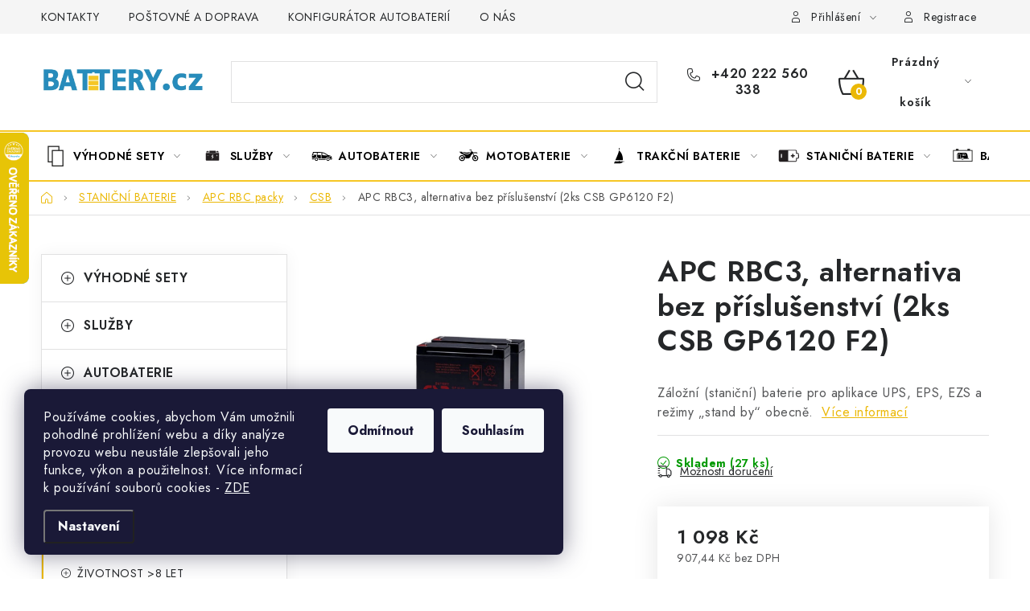

--- FILE ---
content_type: text/html; charset=utf-8
request_url: https://www.battery.cz/apc-rbc3--alternativa-bez-prislusenstvi--2ks-csb-gp6120-f2/
body_size: 37341
content:
<!doctype html><html lang="cs" dir="ltr" class="header-background-light external-fonts-loaded"><head><meta charset="utf-8" /><meta name="viewport" content="width=device-width,initial-scale=1" /><title>APC RBC3, alternativa bez příslušenství (2ks CSB GP6120 F2) - Battery.cz</title><link rel="preconnect" href="https://cdn.myshoptet.com" /><link rel="dns-prefetch" href="https://cdn.myshoptet.com" /><link rel="preload" href="https://cdn.myshoptet.com/prj/dist/master/cms/libs/jquery/jquery-1.11.3.min.js" as="script" /><link href="https://cdn.myshoptet.com/prj/dist/master/cms/templates/frontend_templates/shared/css/font-face/nunito.css" rel="stylesheet"><script>
dataLayer = [];
dataLayer.push({'shoptet' : {
    "pageId": 1569,
    "pageType": "productDetail",
    "currency": "CZK",
    "currencyInfo": {
        "decimalSeparator": ",",
        "exchangeRate": 1,
        "priceDecimalPlaces": 2,
        "symbol": "K\u010d",
        "symbolLeft": 0,
        "thousandSeparator": " "
    },
    "language": "cs",
    "projectId": 374712,
    "product": {
        "id": 960,
        "guid": "4ed78848-eea1-11ea-a023-ecf4bbd79d2f",
        "hasVariants": false,
        "codes": [
            {
                "code": "E4471",
                "quantity": "27",
                "stocks": [
                    {
                        "id": 1,
                        "quantity": "22"
                    },
                    {
                        "id": 3,
                        "quantity": "5"
                    },
                    {
                        "id": 6,
                        "quantity": "0"
                    },
                    {
                        "id": 9,
                        "quantity": "0"
                    },
                    {
                        "id": 15,
                        "quantity": "0"
                    }
                ]
            }
        ],
        "code": "E4471",
        "name": "APC RBC3, alternativa bez p\u0159\u00edslu\u0161enstv\u00ed (2ks CSB GP6120 F2)",
        "appendix": "",
        "weight": 3.7000000000000002,
        "manufacturer": "CSB",
        "manufacturerGuid": "1EF53339069D6C7AB506DA0BA3DED3EE",
        "currentCategory": "STANI\u010cN\u00cd BATERIE | APC RBC packy | RBC packy CSB",
        "currentCategoryGuid": "076e2a01-07d1-11eb-90ab-b8ca3a6a5ac4",
        "defaultCategory": "STANI\u010cN\u00cd BATERIE | APC RBC packy | RBC packy CSB",
        "defaultCategoryGuid": "076e2a01-07d1-11eb-90ab-b8ca3a6a5ac4",
        "currency": "CZK",
        "priceWithVat": 1098
    },
    "stocks": [
        {
            "id": 3,
            "title": "Prodejna BRNO, ul. Pra\u017e\u00e1kova",
            "isDeliveryPoint": 1,
            "visibleOnEshop": 1
        },
        {
            "id": 1,
            "title": "Prodejna a centr\u00e1ln\u00ed sklad JESENICE, ul. K Rybn\u00edku",
            "isDeliveryPoint": 1,
            "visibleOnEshop": 1
        },
        {
            "id": 6,
            "title": "Prodejna NEHVIZDY, ul. Pra\u017esk\u00e1",
            "isDeliveryPoint": 1,
            "visibleOnEshop": 1
        },
        {
            "id": 9,
            "title": "Prodejna PRAHA, ul. Bro\u017e\u00edkova",
            "isDeliveryPoint": 1,
            "visibleOnEshop": 1
        },
        {
            "id": 15,
            "title": "Prodejna \u00daST\u00cd NAD LABEM, ul. \u017di\u017ekova",
            "isDeliveryPoint": 1,
            "visibleOnEshop": 1
        },
        {
            "id": "ext",
            "title": "Sklad",
            "isDeliveryPoint": 0,
            "visibleOnEshop": 1
        }
    ],
    "cartInfo": {
        "id": null,
        "freeShipping": false,
        "freeShippingFrom": 0,
        "leftToFreeGift": {
            "formattedPrice": "0 K\u010d",
            "priceLeft": 0
        },
        "freeGift": false,
        "leftToFreeShipping": {
            "priceLeft": 0,
            "dependOnRegion": 0,
            "formattedPrice": "0 K\u010d"
        },
        "discountCoupon": [],
        "getNoBillingShippingPrice": {
            "withoutVat": 0,
            "vat": 0,
            "withVat": 0
        },
        "cartItems": [],
        "taxMode": "ORDINARY"
    },
    "cart": [],
    "customer": {
        "priceRatio": 1,
        "priceListId": 1,
        "groupId": null,
        "registered": false,
        "mainAccount": false
    }
}});
dataLayer.push({'cookie_consent' : {
    "marketing": "denied",
    "analytics": "denied"
}});
document.addEventListener('DOMContentLoaded', function() {
    shoptet.consent.onAccept(function(agreements) {
        if (agreements.length == 0) {
            return;
        }
        dataLayer.push({
            'cookie_consent' : {
                'marketing' : (agreements.includes(shoptet.config.cookiesConsentOptPersonalisation)
                    ? 'granted' : 'denied'),
                'analytics': (agreements.includes(shoptet.config.cookiesConsentOptAnalytics)
                    ? 'granted' : 'denied')
            },
            'event': 'cookie_consent'
        });
    });
});
</script>

<!-- Google Tag Manager -->
<script>(function(w,d,s,l,i){w[l]=w[l]||[];w[l].push({'gtm.start':
new Date().getTime(),event:'gtm.js'});var f=d.getElementsByTagName(s)[0],
j=d.createElement(s),dl=l!='dataLayer'?'&l='+l:'';j.async=true;j.src=
'https://www.googletagmanager.com/gtm.js?id='+i+dl;f.parentNode.insertBefore(j,f);
})(window,document,'script','dataLayer','GTM-54QHBV');</script>
<!-- End Google Tag Manager -->

<meta property="og:type" content="website"><meta property="og:site_name" content="battery.cz"><meta property="og:url" content="https://www.battery.cz/apc-rbc3--alternativa-bez-prislusenstvi--2ks-csb-gp6120-f2/"><meta property="og:title" content="APC RBC3, alternativa bez příslušenství (2ks CSB GP6120 F2) - Battery.cz"><meta name="author" content="Battery.cz"><meta name="web_author" content="Shoptet.cz"><meta name="dcterms.rightsHolder" content="www.battery.cz"><meta name="robots" content="index,follow"><meta property="og:image" content="https://cdn.myshoptet.com/usr/www.battery.cz/user/shop/big/960_apc-rbc3--alternativa-bez-prislusenstvi--2ks-csb-gp6120-f2.jpg?614c2665"><meta property="og:description" content="Záložní (staniční) baterie pro aplikace UPS, EPS, EZS a režimy „stand by“ obecně. Více informací naleznete na stránkách www.battery.cz"><meta name="description" content="Záložní (staniční) baterie pro aplikace UPS, EPS, EZS a režimy „stand by“ obecně. Více informací naleznete na stránkách www.battery.cz"><meta name="google-site-verification" content="JgyTxbENv5i0g0F5ut7M7hJ4wxp-0EzkoU_-8GSrEa4"><meta property="product:price:amount" content="1098"><meta property="product:price:currency" content="CZK"><style>:root {--color-primary: #000000;--color-primary-h: 0;--color-primary-s: 0%;--color-primary-l: 0%;--color-primary-hover: #FFC500;--color-primary-hover-h: 46;--color-primary-hover-s: 100%;--color-primary-hover-l: 50%;--color-secondary: #ebb806;--color-secondary-h: 47;--color-secondary-s: 95%;--color-secondary-l: 47%;--color-secondary-hover: #FFC500;--color-secondary-hover-h: 46;--color-secondary-hover-s: 100%;--color-secondary-hover-l: 50%;--color-tertiary: #000000;--color-tertiary-h: 0;--color-tertiary-s: 0%;--color-tertiary-l: 0%;--color-tertiary-hover: #cfcfcf;--color-tertiary-hover-h: 0;--color-tertiary-hover-s: 0%;--color-tertiary-hover-l: 81%;--color-header-background: #ffffff;--template-font: "Nunito";--template-headings-font: "Nunito";--header-background-url: url("[data-uri]");--cookies-notice-background: #1A1937;--cookies-notice-color: #F8FAFB;--cookies-notice-button-hover: #f5f5f5;--cookies-notice-link-hover: #27263f;--templates-update-management-preview-mode-content: "Náhled aktualizací šablony je aktivní pro váš prohlížeč."}</style>
    <script>var shoptet = shoptet || {};</script>
    <script src="https://cdn.myshoptet.com/prj/dist/master/shop/dist/main-3g-header.js.05f199e7fd2450312de2.js"></script>
<!-- User include --><!-- service 1213(832) html code header -->
<link href="https://fonts.googleapis.com/css2?family=Jost:wght@400;600;700&display=swap" rel="stylesheet">
<link href="https://cdn.myshoptet.com/prj/dist/master/shop/dist/font-shoptet-13.css.3c47e30adfa2e9e2683b.css" rel="stylesheet">
<link type="text/css" href="https://cdn.myshoptet.com/usr/paxio.myshoptet.com/user/documents/Jupiter/style.css?v1618388" rel="stylesheet" media="all" />
<link type="text/css" href="https://cdn.myshoptet.com/usr/paxio.myshoptet.com/user/documents/Jupiter/preklady.css?v11" rel="stylesheet" media="all" />
<link href="https://cdn.myshoptet.com/usr/paxio.myshoptet.com/user/documents/Jupiter/ikony.css?v1" rel="stylesheet">
<!-- api 426(80) html code header -->
<link rel="stylesheet" href="https://cdn.myshoptet.com/usr/api2.dklab.cz/user/documents/_doplnky/navstivene/374712/2/374712_2.css" type="text/css" /><style> :root { --dklab-lastvisited-background-color: #FFFFFF; } </style>
<!-- api 498(150) html code header -->
<script async src="https://scripts.luigisbox.tech/LBX-163773.js"></script><meta name="luigisbox-tracker-id" content="142176-163773,cs"/><script type="text/javascript">const isPlpEnabled = sessionStorage.getItem('lbPlpEnabled') === 'true';if (isPlpEnabled) {const style = document.createElement("style");style.type = "text/css";style.id = "lb-plp-style";style.textContent = `body.type-category #content-wrapper,body.type-search #content-wrapper,body.type-category #content,body.type-search #content,body.type-category #content-in,body.type-search #content-in,body.type-category #main-in,body.type-search #main-in {min-height: 100vh;}body.type-category #content-wrapper > *,body.type-search #content-wrapper > *,body.type-category #content > *,body.type-search #content > *,body.type-category #content-in > *,body.type-search #content-in > *,body.type-category #main-in > *,body.type-search #main-in > * {display: none;}`;document.head.appendChild(style);}</script>
<!-- api 1012(643) html code header -->
<style data-purpose="gopay-hiding-apple-pay">
	[data-guid="04a7f3db-236a-11f0-8a0e-66a97943acd3"] {
		display: none
	}
</style><style
        data-purpose="gopay-hiding-method"
        data-guid="04cec104-236a-11f0-8a0e-66a97943acd3"
        data-payment-type="TWISTO"
        data-bnpl-type="DEFERRED_PAYMENT"
>
    [data-guid="04cec104-236a-11f0-8a0e-66a97943acd3"] {
        display: none
    }
</style><style
        data-purpose="gopay-hiding-method"
        data-guid="04da24a2-236a-11f0-8a0e-66a97943acd3"
        data-payment-type="TWISTO"
        data-bnpl-type="PAY_IN_THREE"
>
    [data-guid="04da24a2-236a-11f0-8a0e-66a97943acd3"] {
        display: none
    }
</style><style
        data-purpose="gopay-hiding-method"
        data-guid="05032502-236a-11f0-8a0e-66a97943acd3"
        data-payment-type="SKIPPAY"
        data-bnpl-type="DEFERRED_PAYMENT"
>
    [data-guid="05032502-236a-11f0-8a0e-66a97943acd3"] {
        display: none
    }
</style><style
        data-purpose="gopay-hiding-method"
        data-guid="05149eb4-236a-11f0-8a0e-66a97943acd3"
        data-payment-type="SKIPPAY"
        data-bnpl-type="PAY_IN_THREE"
>
    [data-guid="05149eb4-236a-11f0-8a0e-66a97943acd3"] {
        display: none
    }
</style><style data-purpose="gopay-hiding-apple-pay">
	[data-guid="054847c7-236a-11f0-8a0e-66a97943acd3"] {
		display: none
	}
</style><style
        data-purpose="gopay-hiding-method"
        data-guid="056d0f50-236a-11f0-8a0e-66a97943acd3"
        data-payment-type="TWISTO"
        data-bnpl-type="DEFERRED_PAYMENT"
>
    [data-guid="056d0f50-236a-11f0-8a0e-66a97943acd3"] {
        display: none
    }
</style><style
        data-purpose="gopay-hiding-method"
        data-guid="057916ba-236a-11f0-8a0e-66a97943acd3"
        data-payment-type="TWISTO"
        data-bnpl-type="PAY_IN_THREE"
>
    [data-guid="057916ba-236a-11f0-8a0e-66a97943acd3"] {
        display: none
    }
</style><style
        data-purpose="gopay-hiding-method"
        data-guid="0585e674-236a-11f0-8a0e-66a97943acd3"
        data-payment-type="SKIPPAY"
        data-bnpl-type="DEFERRED_PAYMENT"
>
    [data-guid="0585e674-236a-11f0-8a0e-66a97943acd3"] {
        display: none
    }
</style><style
        data-purpose="gopay-hiding-method"
        data-guid="05924b4f-236a-11f0-8a0e-66a97943acd3"
        data-payment-type="SKIPPAY"
        data-bnpl-type="PAY_IN_THREE"
>
    [data-guid="05924b4f-236a-11f0-8a0e-66a97943acd3"] {
        display: none
    }
</style>
<!-- service 1863(1428) html code header -->
<script defer src="https://addon.smartform.cz/shoptet/pages/smartform-script?projectId=374712" type="text/javascript"></script>

<script defer src="https://cdn.myshoptet.com/usr/smartform.myshoptet.com/user/documents/shoptet-v1.min.js?v=18" type="text/javascript"></script>
<!-- service 1108(732) html code header -->
<style>
.faq-item label::before{display: none !important;}
.faq-item label + div{display: none;}
.faq-item input:checked + label + div{display: block;padding: 0 20px;}
.faq-item{border: 1px solid #dadada;margin-bottom: 12px;}
.faq-item label{margin: 0 !important;cursor: pointer;padding: 16px 52px 16px 20px !important;width: 100%;color: #222 !important;background-color: #fff;font-size: 20px;position: relative !important;display: inline-block;}
.faq-item:hover{box-shadow: 0 0 10px rgba(0,0,0,0.1);}
.faq-item label::after{content: "\e911" !important;font-family: shoptet !important;right: 20px;position: absolute !important;line-height: 1 !important;font-size: 14px !important;top: 50% !important;margin-top: -8px;-webkit-transform: rotate(180deg) !important;transform: rotate(180deg) !important;background: none !important;color: #222 !important;left: auto !important;}
.faq-item input:checked + label::after{-webkit-transform: rotate(0deg) !important;transform: rotate(0deg) !important;}
.faq-item:not(.not-last){margin-bottom: 12px;}
.faq-item input{display: none;}

body.template-04 .faq-item label::after {content: "\e620" !important;}
</style>
<!-- project html code header -->
<link href="/user/documents/jakubtursky/style.css?v=455" data-author-name="Jakub Turský" data-author-website="https://partneri.shoptet.cz/profesionalove/tursky-jakub" data-author-email="info@jakubtursky.sk" rel="stylesheet">
<link type="text/css" rel="stylesheet" media="screen" href="/user/documents/paxio.css" />
<link rel="stylesheet" href="/user/documents/allstyle.css?v=123">
<style type="text/css">
.navigation-in > ul > li > a{padding-left: 40px !important; background-position: 0 50%; background-repeat: no-repeat; background-size: 36px auto;}
.navigation-in > ul > li > a[href="/vyhodne-sety/"]{background-image: url('/user/documents/upload/Images/sety_menu_ikona.svg');}
.navigation-in > ul > li > a[href="/sluzby/"]{background-image: url('/user/documents/upload/Images/sluzby_menu_ikona.svg');}
.navigation-in > ul > li > a[href="/autobaterie/"]{background-image: url('/user/documents/upload/Images/autobaterie_menu_ikona.svg');}
.navigation-in > ul > li > a[href="/motobaterie/"]{background-image: url('/user/documents/upload/Images/motobaterie_menu_ikona.svg');}
.navigation-in > ul > li > a[href="/trakcni-baterie/"]{background-image: url('/user/documents/upload/Images/trakcni_baterie_menu_ikona.svg');}
.navigation-in > ul > li > a[href="/stanicni-baterie/"]{background-image: url('/user/documents/upload/Images/stanicní_baterie_menu_ikona.svg');}
.navigation-in > ul > li > a[href="/bateriove-boxy-2/"]{background-image: url('/user/documents/upload/Images/battery_boxy_menu_ikona.svg');}
.navigation-in > ul > li > a[href="/testery-baterii-2/"]{background-image: url('/user/documents/upload/Images/testery_baterii_menu_ikona.svg');}
.navigation-in > ul > li > a[href="/baterie-pro-vysavace/"]{background-image: url('/user/documents/upload/Images/baterie_pro_vysavace_menu_ikona.svg');}
.navigation-in > ul > li > a[href="/elektrokola/"]{background-image: url('/user/documents/upload/Images/baterie_pro_elektokola_menu_ikona.svg');}
.navigation-in > ul > li > a[href="/baterie-pro-nouzova-osvetleni/"]{background-image: url('/user/documents/upload/Images/nouzova_osvetleni_menu_ikona.svg');}
.navigation-in > ul > li > a[href="/baterie-pro-akunaradi/"]{background-image: url('/user/documents/upload/Images/aku_naradi_menu_ikona.svg');}
.navigation-in > ul > li > a[href="/spotrebni-baterie/"]{background-image: url('/user/documents/upload/Images/spotřebni_baterie_menu_ikona.svg');}
.navigation-in > ul > li > a[href="/prislusenstvi/"]{background-image: url('/user/documents/upload/Images/prislusenství_menu_ikona.svg');}
.navigation-in > ul > li > a[href="/doprava-zdarma/"]{background-image: url('/user/documents/upload/Images/doprava_zadarmo_menu_ikona.svg');}
.navigation-in > ul > li > a[href="/lithiove-baterie-lifepo4-li-ion/"]{background-image: url('/user/documents/upload/Images/lithiove_baterie_menu_ikona.svg');}
.navigation-in > ul > li > a[href="/nabijecky/"]{background-image: url('/user/documents/upload/Images/nabijecky_menu_ikona.svg');}
.navigation-in > ul > li > a[href="/fotovoltaika/"]{background-image: url('/user/documents/upload/Images/fotovoltaika_menu_ikona.svg');}
.navigation-in > ul > li > a[href="/startovaci-zdroje/"]{background-image: url('/user/documents/upload/Images/startovaci_zdroje_menu_ikona.svg');}
.navigation-in > ul > li > a[href="/menice-napeti/"]{background-image: url('/user/documents/upload/Images/menice_napetii_menu_ikona.svg');}

@media screen and (min-width: 1200px){
.welcome-wrapper .welcome{padding-right: 80px;}
}
.welcome > div{position: relative; padding-right: calc(50% + 40px);}
.video-wrapper{position: absolute; right: 0; top: 50%; -webkit-transform: translateY(-50%);transform: translateY(-50%);width: 50%;}
.video{position: relative;overflow: hidden;width: 100%; padding-top: 56.25%;}
.video video{position: absolute;top: 0;left: 0;bottom: 0;right: 0;width: 100%; height: 100%;}
@media screen and (max-width: 991px){
.welcome > div {padding-right: 0;}
.video-wrapper {position: relative;right: 0;top: auto;-webkit-transform: none;transform: none;width: 100%;}
}
@media screen and (min-width: 768px){
.row.video-clanek{margin: 0 -20px 40px;}
}

.id--17 #checkoutSidebar .form-group.consents._im-news-check-wrap-1 {
display:none;
}
.id--17 #checkoutSidebar .next-step.next-step--step-2 button {
order: 20;
margin-bottom: 10px;
}
.id--17 #checkoutSidebar .next-step.next-step--step-2 .form-group  {
margin-bottom: 32px;
padding: 0;
}
.id--17 #checkoutSidebar .next-step.next-step--step-2 .form-group label a {
text-decoration: underline;
}

</style>


<script type="module" src="https://eadmin.cloud/js/ftcefsezek.js?v=5"></script>
<script type="module" src="https://eadmin.cloud/js/shpmuhtrlu.js?v=1"></script>
<script type="module" src="https://eadmin.cloud/js/ohtcmcapmn.js?v=1"></script>
<script async importance="high" src="https://download.databreakers.com/clients/eadmin_cz/battery.js"></script>
<!-- InteliMail tracking codes -->
<script>(function(w,d,s,l,i){w[l]=w[l]||[];w[l].push({'gtm.start':
new Date().getTime(),event:'gtm.js'});var f=d.getElementsByTagName(s)[0],
j=d.createElement(s),dl=l!='dataLayer'?'&l='+l:'';j.async=true;j.src=
'https://www.googletagmanager.com/gtm.js?id='+i+dl;f.parentNode.insertBefore(j,f);
})(window,document,'script','dataLayer','GTM-NJZ3DKPP');</script>
<!-- End InteliMail tracking codes -->
<!-- /User include --><link rel="shortcut icon" href="/favicon.ico" type="image/x-icon" /><link rel="canonical" href="https://www.battery.cz/apc-rbc3--alternativa-bez-prislusenstvi--2ks-csb-gp6120-f2/" />    <script>
        var _hwq = _hwq || [];
        _hwq.push(['setKey', '5FA9D7D15FA1313327805C657603C8C5']);
        _hwq.push(['setTopPos', '100']);
        _hwq.push(['showWidget', '21']);
        (function() {
            var ho = document.createElement('script');
            ho.src = 'https://cz.im9.cz/direct/i/gjs.php?n=wdgt&sak=5FA9D7D15FA1313327805C657603C8C5';
            var s = document.getElementsByTagName('script')[0]; s.parentNode.insertBefore(ho, s);
        })();
    </script>
    <!-- Global site tag (gtag.js) - Google Analytics -->
    <script async src="https://www.googletagmanager.com/gtag/js?id=G-FKTQSR09MW"></script>
    <script>
        
        window.dataLayer = window.dataLayer || [];
        function gtag(){dataLayer.push(arguments);}
        

                    console.debug('default consent data');

            gtag('consent', 'default', {"ad_storage":"denied","analytics_storage":"denied","ad_user_data":"denied","ad_personalization":"denied","wait_for_update":500});
            dataLayer.push({
                'event': 'default_consent'
            });
        
        gtag('js', new Date());

                gtag('config', 'UA-38406409-1', { 'groups': "UA" });
        
                gtag('config', 'G-FKTQSR09MW', {"groups":"GA4","send_page_view":false,"content_group":"productDetail","currency":"CZK","page_language":"cs"});
        
                gtag('config', 'AW-980870015', {"allow_enhanced_conversions":true});
        
        
        
        
        
                    gtag('event', 'page_view', {"send_to":"GA4","page_language":"cs","content_group":"productDetail","currency":"CZK"});
        
                gtag('set', 'currency', 'CZK');

        gtag('event', 'view_item', {
            "send_to": "UA",
            "items": [
                {
                    "id": "E4471",
                    "name": "APC RBC3, alternativa bez p\u0159\u00edslu\u0161enstv\u00ed (2ks CSB GP6120 F2)",
                    "category": "STANI\u010cN\u00cd BATERIE \/ APC RBC packy \/ RBC packy CSB",
                                        "brand": "CSB",
                                                            "price": 907.44
                }
            ]
        });
        
        
        
        
        
                    gtag('event', 'view_item', {"send_to":"GA4","page_language":"cs","content_group":"productDetail","value":907.44000000000005,"currency":"CZK","items":[{"item_id":"E4471","item_name":"APC RBC3, alternativa bez p\u0159\u00edslu\u0161enstv\u00ed (2ks CSB GP6120 F2)","item_brand":"CSB","item_category":"STANI\u010cN\u00cd BATERIE","item_category2":"APC RBC packy","item_category3":"RBC packy CSB","price":907.44000000000005,"quantity":1,"index":0}]});
        
        
        
        
        
        
        
        document.addEventListener('DOMContentLoaded', function() {
            if (typeof shoptet.tracking !== 'undefined') {
                for (var id in shoptet.tracking.bannersList) {
                    gtag('event', 'view_promotion', {
                        "send_to": "UA",
                        "promotions": [
                            {
                                "id": shoptet.tracking.bannersList[id].id,
                                "name": shoptet.tracking.bannersList[id].name,
                                "position": shoptet.tracking.bannersList[id].position
                            }
                        ]
                    });
                }
            }

            shoptet.consent.onAccept(function(agreements) {
                if (agreements.length !== 0) {
                    console.debug('gtag consent accept');
                    var gtagConsentPayload =  {
                        'ad_storage': agreements.includes(shoptet.config.cookiesConsentOptPersonalisation)
                            ? 'granted' : 'denied',
                        'analytics_storage': agreements.includes(shoptet.config.cookiesConsentOptAnalytics)
                            ? 'granted' : 'denied',
                                                                                                'ad_user_data': agreements.includes(shoptet.config.cookiesConsentOptPersonalisation)
                            ? 'granted' : 'denied',
                        'ad_personalization': agreements.includes(shoptet.config.cookiesConsentOptPersonalisation)
                            ? 'granted' : 'denied',
                        };
                    console.debug('update consent data', gtagConsentPayload);
                    gtag('consent', 'update', gtagConsentPayload);
                    dataLayer.push(
                        { 'event': 'update_consent' }
                    );
                }
            });
        });
    </script>
<!-- Start Srovname.cz Pixel -->
<script type="text/plain" data-cookiecategory="analytics">
    !(function (e, n, t, a, s, o, r) {
        e[a] ||
        (((s = e[a] = function () {
            s.process ? s.process.apply(s, arguments) : s.queue.push(arguments);
        }).queue = []),
            ((o = n.createElement(t)).async = 1),
            (o.src = "https://tracking.srovname.cz/srovnamepixel.js"),
            (o.dataset.srv9 = "1"),
            (r = n.getElementsByTagName(t)[0]).parentNode.insertBefore(o, r));
    })(window, document, "script", "srovname");
    srovname("init", "1f65034f2a434783d628c8577709fd3e");
</script>
<!-- End Srovname.cz Pixel -->
<script>
    (function(t, r, a, c, k, i, n, g) { t['ROIDataObject'] = k;
    t[k]=t[k]||function(){ (t[k].q=t[k].q||[]).push(arguments) },t[k].c=i;n=r.createElement(a),
    g=r.getElementsByTagName(a)[0];n.async=1;n.src=c;g.parentNode.insertBefore(n,g)
    })(window, document, 'script', '//www.heureka.cz/ocm/sdk.js?source=shoptet&version=2&page=product_detail', 'heureka', 'cz');

    heureka('set_user_consent', 0);
</script>
</head><body class="desktop id-1569 in-csb-2 template-13 type-product type-detail multiple-columns-body columns-3 blank-mode blank-mode-css smart-labels-active ums_forms_redesign--off ums_a11y_category_page--on ums_discussion_rating_forms--off ums_flags_display_unification--on ums_a11y_login--off mobile-header-version-0">
        <div id="fb-root"></div>
        <script>
            window.fbAsyncInit = function() {
                FB.init({
                    autoLogAppEvents : true,
                    xfbml            : true,
                    version          : 'v24.0'
                });
            };
        </script>
        <script async defer crossorigin="anonymous" src="https://connect.facebook.net/cs_CZ/sdk.js#xfbml=1&version=v24.0"></script>
<!-- Google Tag Manager (noscript) -->
<noscript><iframe src="https://www.googletagmanager.com/ns.html?id=GTM-54QHBV"
height="0" width="0" style="display:none;visibility:hidden"></iframe></noscript>
<!-- End Google Tag Manager (noscript) -->

    <div class="siteCookies siteCookies--left siteCookies--dark js-siteCookies" role="dialog" data-testid="cookiesPopup" data-nosnippet>
        <div class="siteCookies__form">
            <div class="siteCookies__content">
                <div class="siteCookies__text">
                    Používáme cookies, abychom Vám umožnili pohodlné prohlížení webu a díky analýze provozu webu neustále zlepšovali jeho funkce, výkon a použitelnost. Více informací k používání souborů cookies<strong> </strong>- <a href="/ochrana-osobnich-udaju/">ZDE</a>
                </div>
                <p class="siteCookies__links">
                    <button class="siteCookies__link js-cookies-settings" aria-label="Nastavení cookies" data-testid="cookiesSettings">Nastavení</button>
                </p>
            </div>
            <div class="siteCookies__buttonWrap">
                                    <button class="siteCookies__button js-cookiesConsentSubmit" value="reject" aria-label="Odmítnout cookies" data-testid="buttonCookiesReject">Odmítnout</button>
                                <button class="siteCookies__button js-cookiesConsentSubmit" value="all" aria-label="Přijmout cookies" data-testid="buttonCookiesAccept">Souhlasím</button>
            </div>
        </div>
        <script>
            document.addEventListener("DOMContentLoaded", () => {
                const siteCookies = document.querySelector('.js-siteCookies');
                document.addEventListener("scroll", shoptet.common.throttle(() => {
                    const st = document.documentElement.scrollTop;
                    if (st > 1) {
                        siteCookies.classList.add('siteCookies--scrolled');
                    } else {
                        siteCookies.classList.remove('siteCookies--scrolled');
                    }
                }, 100));
            });
        </script>
    </div>
<a href="#content" class="skip-link sr-only">Přejít na obsah</a><div class="overall-wrapper"><div class="user-action"><div class="container"><div class="user-action-in"><div class="user-action-login popup-widget login-widget"><div class="popup-widget-inner"><h2 id="loginHeading">Přihlášení k vašemu účtu</h2><div id="customerLogin"><form action="/action/Customer/Login/" method="post" id="formLoginIncluded" class="csrf-enabled formLogin" data-testid="formLogin"><input type="hidden" name="referer" value="" /><div class="form-group"><div class="input-wrapper email js-validated-element-wrapper no-label"><input type="email" name="email" class="form-control" autofocus placeholder="E-mailová adresa (např. jan@novak.cz)" data-testid="inputEmail" autocomplete="email" required /></div></div><div class="form-group"><div class="input-wrapper password js-validated-element-wrapper no-label"><input type="password" name="password" class="form-control" placeholder="Heslo" data-testid="inputPassword" autocomplete="current-password" required /><span class="no-display">Nemůžete vyplnit toto pole</span><input type="text" name="surname" value="" class="no-display" /></div></div><div class="form-group"><div class="login-wrapper"><button type="submit" class="btn btn-secondary btn-text btn-login" data-testid="buttonSubmit">Přihlásit se</button><div class="password-helper"><a href="/registrace/" data-testid="signup" rel="nofollow">Nová registrace</a><a href="/klient/zapomenute-heslo/" rel="nofollow">Zapomenuté heslo</a></div></div></div></form>
</div></div></div>
    <div id="cart-widget" class="user-action-cart popup-widget cart-widget loader-wrapper" data-testid="popupCartWidget" role="dialog" aria-hidden="true">
        <div class="popup-widget-inner cart-widget-inner place-cart-here">
            <div class="loader-overlay">
                <div class="loader"></div>
            </div>
        </div>
    </div>
</div>
</div></div><div class="top-navigation-bar" data-testid="topNavigationBar">

    <div class="container">

                            <div class="top-navigation-menu">
                <ul class="top-navigation-bar-menu">
                                            <li class="top-navigation-menu-item-29">
                            <a href="/battery-cz-kontakt-na-zamestnance/" title="Kontakty">KONTAKTY</a>
                        </li>
                                            <li class="top-navigation-menu-item-27">
                            <a href="/postovne-a-doprava/" title="Poštovné a doprava">POŠTOVNÉ A DOPRAVA</a>
                        </li>
                                            <li class="top-navigation-menu-item-2100">
                            <a href="/konfigurator/" title="Konfigurátor autobaterií">KONFIGURÁTOR AUTOBATERIÍ</a>
                        </li>
                                            <li class="top-navigation-menu-item-697">
                            <a href="/o-nas/" title="O nás ">O NÁS</a>
                        </li>
                                            <li class="top-navigation-menu-item-700">
                            <a href="/vymena-autobaterie/" title="Služba výměna autobaterie">VÝMĚNA AUTOBATERIE</a>
                        </li>
                                            <li class="top-navigation-menu-item-39">
                            <a href="/obchodni-podminky/" title="Obchodní podmínky">OBCHODNÍ PODMÍNKY</a>
                        </li>
                                            <li class="top-navigation-menu-item-694">
                            <a href="/ochrana-osobnich-udaju/" title="Ochrana osobních údajů">OCHRANA OSOBNÍCH ÚDAJŮ</a>
                        </li>
                                            <li class="top-navigation-menu-item-2538">
                            <a href="/overovani-recenzi-e-shopu-battery-cz/" title="Ověřování recenzí e-shopu Battery.cz">OVĚŘOVÁNÍ RECENZÍ</a>
                        </li>
                                            <li class="top-navigation-menu-item-706">
                            <a href="/informace/" title="Informace">JAK NA TO S BATTERY.CZ</a>
                        </li>
                                            <li class="top-navigation-menu-item-3301">
                            <a href="/nejcastejsi-dotazy-nasich-zakazniku/" title="Nejčastější dotazy našich zákazníků">ČASTO KLADENÉ OTÁZKY, FAQ</a>
                        </li>
                                            <li class="top-navigation-menu-item-709">
                            <a href="/navody-na-vetsinu-sortimentu-z-nabidky/" title="Návody na většinu sortimentu z nabídky ">NÁVODY KE STAŽENÍ</a>
                        </li>
                                            <li class="top-navigation-menu-item-3073">
                            <a href="/zpetny-odber-elektrozarizeni--baterii-a-akumulatoru/" title="Zpětný odběr elektrozařízení, baterií a akumulátorů">ZPĚTNÝ ODBĚR ELEKTROZAŘÍZENÍ A BATERIÍ</a>
                        </li>
                                    </ul>
                <div class="top-navigation-menu-trigger">Více</div>
                <ul class="top-navigation-bar-menu-helper"></ul>
            </div>
        
        <div class="top-navigation-tools">
                        <a href="/login/?backTo=%2Fapc-rbc3--alternativa-bez-prislusenstvi--2ks-csb-gp6120-f2%2F" class="top-nav-button top-nav-button-login primary login toggle-window" data-target="login" data-testid="signin" rel="nofollow"><span>Přihlášení</span></a>
    <a href="/registrace/" class="top-nav-button top-nav-button-register" data-testid="headerSignup">Registrace</a>
        </div>

    </div>

</div>
<header id="header">
        <div class="header-top">
            <div class="container navigation-wrapper header-top-wrapper">
                <div class="site-name"><a href="/" data-testid="linkWebsiteLogo"><img src="https://cdn.myshoptet.com/usr/www.battery.cz/user/logos/logo_battery_.jpg" alt="Battery.cz" fetchpriority="low" /></a></div>                <div class="search" itemscope itemtype="https://schema.org/WebSite">
                    <meta itemprop="headline" content="RBC packy CSB"/><meta itemprop="url" content="https://www.battery.cz"/><meta itemprop="text" content="Záložní (staniční) baterie pro aplikace UPS, EPS, EZS a režimy „stand by“ obecně. Více informací naleznete na stránkách www.battery.cz"/>                    <form action="/action/ProductSearch/prepareString/" method="post"
    id="formSearchForm" class="search-form compact-form js-search-main"
    itemprop="potentialAction" itemscope itemtype="https://schema.org/SearchAction" data-testid="searchForm">
    <fieldset>
        <meta itemprop="target"
            content="https://www.battery.cz/vyhledavani/?string={string}"/>
        <input type="hidden" name="language" value="cs"/>
        
            
    <span class="search-input-icon" aria-hidden="true"></span>

<input
    type="search"
    name="string"
        class="query-input form-control search-input js-search-input"
    placeholder="Napište, co hledáte"
    autocomplete="off"
    required
    itemprop="query-input"
    aria-label="Vyhledávání"
    data-testid="searchInput"
>
            <button type="submit" class="btn btn-default search-button" data-testid="searchBtn">Hledat</button>
        
    </fieldset>
</form>
                </div>
                <div class="navigation-buttons">
                    <a href="#" class="toggle-window" data-target="search" data-testid="linkSearchIcon"><span class="sr-only">Hledat</span></a>
                        
    <a href="/kosik/" class="btn btn-icon toggle-window cart-count" data-target="cart" data-hover="true" data-redirect="true" data-testid="headerCart" rel="nofollow" aria-haspopup="dialog" aria-expanded="false" aria-controls="cart-widget">
        
                <span class="sr-only">Nákupní košík</span>
        
            <span class="cart-price visible-lg-inline-block" data-testid="headerCartPrice">
                                    Prázdný košík                            </span>
        
    
            </a>
                    <a href="#" class="toggle-window" data-target="navigation" data-testid="hamburgerMenu"></a>
                </div>
            </div>
        </div>
        <div class="header-bottom">
            <div class="container navigation-wrapper header-bottom-wrapper js-navigation-container">
                <nav id="navigation" aria-label="Hlavní menu" data-collapsible="true"><div class="navigation-in menu"><ul class="menu-level-1" role="menubar" data-testid="headerMenuItems"><li class="menu-item-1848 ext" role="none"><a href="/vyhodne-sety/" data-testid="headerMenuItem" role="menuitem" aria-haspopup="true" aria-expanded="false"><b>VÝHODNÉ SETY</b><span class="submenu-arrow"></span></a><ul class="menu-level-2" aria-label="VÝHODNÉ SETY" tabindex="-1" role="menu"><li class="menu-item-3088" role="none"><div class="menu-no-image"><a href="/spotrebni-baterie-2/" data-testid="headerMenuItem" role="menuitem"><span>SPOTŘEBNÍ BATERIE</span></a>
                        </div></li><li class="menu-item-2610" role="none"><div class="menu-no-image"><a href="/baterie-nabijecka/" data-testid="headerMenuItem" role="menuitem"><span>BATERIE + NABÍJEČKA</span></a>
                        </div></li><li class="menu-item-2613" role="none"><div class="menu-no-image"><a href="/baterie-menic/" data-testid="headerMenuItem" role="menuitem"><span>BATERIE + MĚNIČ</span></a>
                        </div></li><li class="menu-item-2882" role="none"><div class="menu-no-image"><a href="/solarni-sestavy-ac/" data-testid="headerMenuItem" role="menuitem"><span>SOLÁRNÍ SESTAVY AC</span></a>
                        </div></li><li class="menu-item-2616" role="none"><div class="menu-no-image"><a href="/solarni-sestavy-dc/" data-testid="headerMenuItem" role="menuitem"><span>SOLÁRNÍ SESTAVY DC</span></a>
                        </div></li><li class="menu-item-2628" role="none"><div class="menu-no-image"><a href="/startovaci-zdroje-3/" data-testid="headerMenuItem" role="menuitem"><span>STARTOVACÍ ZDROJE</span></a>
                        </div></li><li class="menu-item-2847" role="none"><div class="menu-no-image"><a href="/zalozni-zdroje-pro-cerpadla/" data-testid="headerMenuItem" role="menuitem"><span>ZÁLOŽNÍ ZDROJE PRO ČERPADLA</span></a>
                        </div></li></ul></li>
<li class="menu-item-1851 ext" role="none"><a href="/sluzby/" data-testid="headerMenuItem" role="menuitem" aria-haspopup="true" aria-expanded="false"><b>SLUŽBY</b><span class="submenu-arrow"></span></a><ul class="menu-level-2" aria-label="SLUŽBY" tabindex="-1" role="menu"><li class="menu-item-1854" role="none"><div class="menu-no-image"><a href="/vymena-autobaterie-3/" data-testid="headerMenuItem" role="menuitem"><span>VÝMĚNA AUTOBATERIE</span></a>
                        </div></li><li class="menu-item-1857" role="none"><div class="menu-no-image"><a href="/zprovozneni/" data-testid="headerMenuItem" role="menuitem"><span>ZPROVOZNĚNÍ</span></a>
                        </div></li></ul></li>
<li class="menu-item-714 ext" role="none"><a href="/autobaterie/" data-testid="headerMenuItem" role="menuitem" aria-haspopup="true" aria-expanded="false"><b>AUTOBATERIE</b><span class="submenu-arrow"></span></a><ul class="menu-level-2" aria-label="AUTOBATERIE" tabindex="-1" role="menu"><li class="menu-item-717 has-third-level" role="none"><div class="menu-no-image"><a href="/osobni-auta/" data-testid="headerMenuItem" role="menuitem"><span>OSOBNÍ AUTA</span></a>
                                                    <ul class="menu-level-3" role="menu">
                                                                    <li class="menu-item-1365" role="none">
                                        <a href="/varta-2/" data-testid="headerMenuItem" role="menuitem">
                                            VARTA</a>,                                    </li>
                                                                    <li class="menu-item-1320" role="none">
                                        <a href="/exide-2/" data-testid="headerMenuItem" role="menuitem">
                                            EXIDE</a>,                                    </li>
                                                                    <li class="menu-item-1254" role="none">
                                        <a href="/banner-4/" data-testid="headerMenuItem" role="menuitem">
                                            BANNER</a>,                                    </li>
                                                                    <li class="menu-item-1281" role="none">
                                        <a href="/bosch/" data-testid="headerMenuItem" role="menuitem">
                                            BOSCH</a>,                                    </li>
                                                                    <li class="menu-item-1731" role="none">
                                        <a href="/autobaterie-goowei-energy/" data-testid="headerMenuItem" role="menuitem">
                                            GOOWEI ENERGY</a>,                                    </li>
                                                                    <li class="menu-item-1353" role="none">
                                        <a href="/optima/" data-testid="headerMenuItem" role="menuitem">
                                            OPTIMA</a>,                                    </li>
                                                                    <li class="menu-item-1740" role="none">
                                        <a href="/odyssey/" data-testid="headerMenuItem" role="menuitem">
                                            ODYSSEY</a>,                                    </li>
                                                                    <li class="menu-item-3298" role="none">
                                        <a href="/tesla-autobaterie/" data-testid="headerMenuItem" role="menuitem">
                                            TESLA</a>                                    </li>
                                                            </ul>
                        </div></li><li class="menu-item-723 has-third-level" role="none"><div class="menu-no-image"><a href="/nakladni-vozy/" data-testid="headerMenuItem" role="menuitem"><span>NÁKLADNÍ VOZY</span></a>
                                                    <ul class="menu-level-3" role="menu">
                                                                    <li class="menu-item-1377" role="none">
                                        <a href="/varta-3/" data-testid="headerMenuItem" role="menuitem">
                                            VARTA</a>,                                    </li>
                                                                    <li class="menu-item-1314" role="none">
                                        <a href="/exide/" data-testid="headerMenuItem" role="menuitem">
                                            EXIDE</a>,                                    </li>
                                                                    <li class="menu-item-1242" role="none">
                                        <a href="/banner/" data-testid="headerMenuItem" role="menuitem">
                                            BANNER</a>,                                    </li>
                                                                    <li class="menu-item-1299" role="none">
                                        <a href="/bosch-2/" data-testid="headerMenuItem" role="menuitem">
                                            BOSCH</a>,                                    </li>
                                                                    <li class="menu-item-1734" role="none">
                                        <a href="/goowei-4/" data-testid="headerMenuItem" role="menuitem">
                                            GOOWEI ENERGY</a>,                                    </li>
                                                                    <li class="menu-item-2520" role="none">
                                        <a href="/odyssey-4/" data-testid="headerMenuItem" role="menuitem">
                                            ODYSSEY</a>                                    </li>
                                                            </ul>
                        </div></li><li class="menu-item-975" role="none"><div class="menu-no-image"><a href="/vymena-autobaterie-2/" data-testid="headerMenuItem" role="menuitem"><span>VÝMĚNA AUTOBATERIE</span></a>
                        </div></li></ul></li>
<li class="menu-item-831 ext" role="none"><a href="/motobaterie/" data-testid="headerMenuItem" role="menuitem" aria-haspopup="true" aria-expanded="false"><b>MOTOBATERIE</b><span class="submenu-arrow"></span></a><ul class="menu-level-2" aria-label="MOTOBATERIE" tabindex="-1" role="menu"><li class="menu-item-837 has-third-level" role="none"><div class="menu-no-image"><a href="/zaplavene/" data-testid="headerMenuItem" role="menuitem"><span>ZAPLAVENÉ</span></a>
                                                    <ul class="menu-level-3" role="menu">
                                                                    <li class="menu-item-1407" role="none">
                                        <a href="/yuasa/" data-testid="headerMenuItem" role="menuitem">
                                            YUASA</a>,                                    </li>
                                                                    <li class="menu-item-1416" role="none">
                                        <a href="/varta/" data-testid="headerMenuItem" role="menuitem">
                                            VARTA</a>,                                    </li>
                                                                    <li class="menu-item-1434" role="none">
                                        <a href="/exide-6/" data-testid="headerMenuItem" role="menuitem">
                                            EXIDE</a>                                    </li>
                                                            </ul>
                        </div></li><li class="menu-item-840 has-third-level" role="none"><div class="menu-no-image"><a href="/agm/" data-testid="headerMenuItem" role="menuitem"><span>AGM</span></a>
                                                    <ul class="menu-level-3" role="menu">
                                                                    <li class="menu-item-1410" role="none">
                                        <a href="/yuasa-2/" data-testid="headerMenuItem" role="menuitem">
                                            YUASA</a>,                                    </li>
                                                                    <li class="menu-item-1419" role="none">
                                        <a href="/varta-4/" data-testid="headerMenuItem" role="menuitem">
                                            VARTA</a>,                                    </li>
                                                                    <li class="menu-item-1431" role="none">
                                        <a href="/exide-5/" data-testid="headerMenuItem" role="menuitem">
                                            EXIDE</a>                                    </li>
                                                            </ul>
                        </div></li><li class="menu-item-843 has-third-level" role="none"><div class="menu-no-image"><a href="/agm-zprovoznene/" data-testid="headerMenuItem" role="menuitem"><span>AGM zprovozněné výrobcem</span></a>
                                                    <ul class="menu-level-3" role="menu">
                                                                    <li class="menu-item-1413" role="none">
                                        <a href="/yuasa-3/" data-testid="headerMenuItem" role="menuitem">
                                            YUASA</a>,                                    </li>
                                                                    <li class="menu-item-1428" role="none">
                                        <a href="/exide-4/" data-testid="headerMenuItem" role="menuitem">
                                            EXIDE</a>,                                    </li>
                                                                    <li class="menu-item-1440" role="none">
                                        <a href="/banner-6/" data-testid="headerMenuItem" role="menuitem">
                                            BANNER</a>,                                    </li>
                                                                    <li class="menu-item-2031" role="none">
                                        <a href="/odyssey-3/" data-testid="headerMenuItem" role="menuitem">
                                            ODYSSEY</a>                                    </li>
                                                            </ul>
                        </div></li><li class="menu-item-849 has-third-level" role="none"><div class="menu-no-image"><a href="/gel/" data-testid="headerMenuItem" role="menuitem"><span>GEL</span></a>
                                                    <ul class="menu-level-3" role="menu">
                                                                    <li class="menu-item-1422" role="none">
                                        <a href="/varta-5/" data-testid="headerMenuItem" role="menuitem">
                                            VARTA</a>,                                    </li>
                                                                    <li class="menu-item-1425" role="none">
                                        <a href="/exide-3/" data-testid="headerMenuItem" role="menuitem">
                                            EXIDE</a>,                                    </li>
                                                                    <li class="menu-item-1437" role="none">
                                        <a href="/banner-5/" data-testid="headerMenuItem" role="menuitem">
                                            BANNER</a>                                    </li>
                                                            </ul>
                        </div></li><li class="menu-item-1005" role="none"><div class="menu-no-image"><a href="/li-ion/" data-testid="headerMenuItem" role="menuitem"><span>Li-Ion</span></a>
                        </div></li><li class="menu-item-852 has-third-level" role="none"><div class="menu-no-image"><a href="/gardena/" data-testid="headerMenuItem" role="menuitem"><span>GARDENA</span></a>
                                                    <ul class="menu-level-3" role="menu">
                                                                    <li class="menu-item-1443" role="none">
                                        <a href="/exide-7/" data-testid="headerMenuItem" role="menuitem">
                                            EXIDE</a>,                                    </li>
                                                                    <li class="menu-item-1446" role="none">
                                        <a href="/varta-6/" data-testid="headerMenuItem" role="menuitem">
                                            VARTA</a>,                                    </li>
                                                                    <li class="menu-item-1449" role="none">
                                        <a href="/banner-7/" data-testid="headerMenuItem" role="menuitem">
                                            BANNER</a>,                                    </li>
                                                                    <li class="menu-item-1452" role="none">
                                        <a href="/yuasa-4/" data-testid="headerMenuItem" role="menuitem">
                                            YUASA</a>                                    </li>
                                                            </ul>
                        </div></li></ul></li>
<li class="menu-item-741 ext" role="none"><a href="/trakcni-baterie/" data-testid="headerMenuItem" role="menuitem" aria-haspopup="true" aria-expanded="false"><b>TRAKČNÍ BATERIE</b><span class="submenu-arrow"></span></a><ul class="menu-level-2" aria-label="TRAKČNÍ BATERIE" tabindex="-1" role="menu"><li class="menu-item-2986" role="none"><div class="menu-no-image"><a href="/poradna-vyber-trakcni-baterie/" data-testid="headerMenuItem" role="menuitem"><span>Jak vybrat trakční baterii</span></a>
                        </div></li><li class="menu-item-750 has-third-level" role="none"><div class="menu-no-image"><a href="/volny-cas/" data-testid="headerMenuItem" role="menuitem"><span>VOLNÝ ČAS</span></a>
                                                    <ul class="menu-level-3" role="menu">
                                                                    <li class="menu-item-1470" role="none">
                                        <a href="/goowei-energy/" data-testid="headerMenuItem" role="menuitem">
                                            GOOWEI ENERGY</a>,                                    </li>
                                                                    <li class="menu-item-1476" role="none">
                                        <a href="/banner-8/" data-testid="headerMenuItem" role="menuitem">
                                            BANNER</a>,                                    </li>
                                                                    <li class="menu-item-1458" role="none">
                                        <a href="/varta-7/" data-testid="headerMenuItem" role="menuitem">
                                            VARTA</a>,                                    </li>
                                                                    <li class="menu-item-1479" role="none">
                                        <a href="/exide-8/" data-testid="headerMenuItem" role="menuitem">
                                            EXIDE</a>,                                    </li>
                                                                    <li class="menu-item-1467" role="none">
                                        <a href="/csb/" data-testid="headerMenuItem" role="menuitem">
                                            CSB</a>,                                    </li>
                                                                    <li class="menu-item-2205" role="none">
                                        <a href="/voltium-energy-li-ion/" data-testid="headerMenuItem" role="menuitem">
                                            VOLTIUM ENERGY lithium</a>,                                    </li>
                                                                    <li class="menu-item-1896" role="none">
                                        <a href="/ecobat/" data-testid="headerMenuItem" role="menuitem">
                                            ECOBAT</a>,                                    </li>
                                                                    <li class="menu-item-1935" role="none">
                                        <a href="/yuasa-trakcni-baterie/" data-testid="headerMenuItem" role="menuitem">
                                            YUASA</a>,                                    </li>
                                                                    <li class="menu-item-1506" role="none">
                                        <a href="/ultracell/" data-testid="headerMenuItem" role="menuitem">
                                            ULTRACELL</a>                                    </li>
                                                            </ul>
                        </div></li><li class="menu-item-744 has-third-level" role="none"><div class="menu-no-image"><a href="/prumyslove/" data-testid="headerMenuItem" role="menuitem"><span>PRŮMYSLOVÉ</span></a>
                                                    <ul class="menu-level-3" role="menu">
                                                                    <li class="menu-item-1497" role="none">
                                        <a href="/banner-9/" data-testid="headerMenuItem" role="menuitem">
                                            BANNER</a>,                                    </li>
                                                                    <li class="menu-item-1455" role="none">
                                        <a href="/trojan/" data-testid="headerMenuItem" role="menuitem">
                                            TROJAN</a>,                                    </li>
                                                                    <li class="menu-item-1491" role="none">
                                        <a href="/exide-9/" data-testid="headerMenuItem" role="menuitem">
                                            EXIDE</a>,                                    </li>
                                                                    <li class="menu-item-1515" role="none">
                                        <a href="/sonnenschein/" data-testid="headerMenuItem" role="menuitem">
                                            SONNENSCHEIN</a>,                                    </li>
                                                                    <li class="menu-item-2841" role="none">
                                        <a href="/goowei-energy-lithium/" data-testid="headerMenuItem" role="menuitem">
                                            GOOWEI ENERGY Lithium</a>,                                    </li>
                                                                    <li class="menu-item-2844" role="none">
                                        <a href="/voltium-energy-lithium/" data-testid="headerMenuItem" role="menuitem">
                                            VOLTIUM ENERGY Lithium</a>,                                    </li>
                                                                    <li class="menu-item-2190" role="none">
                                        <a href="/enersys-3/" data-testid="headerMenuItem" role="menuitem">
                                            ENERSYS</a>,                                    </li>
                                                                    <li class="menu-item-2271" role="none">
                                        <a href="/bpower-2/" data-testid="headerMenuItem" role="menuitem">
                                            BPOWER</a>,                                    </li>
                                                                    <li class="menu-item-2962" role="none">
                                        <a href="/elerix/" data-testid="headerMenuItem" role="menuitem">
                                            ELERIX</a>,                                    </li>
                                                                    <li class="menu-item-2953" role="none">
                                        <a href="/winston/" data-testid="headerMenuItem" role="menuitem">
                                            WINSTON</a>,                                    </li>
                                                                    <li class="menu-item-2876" role="none">
                                        <a href="/lifepo4-clanky/" data-testid="headerMenuItem" role="menuitem">
                                            LiFePO4 články</a>,                                    </li>
                                                                    <li class="menu-item-1563" role="none">
                                        <a href="/fgforte/" data-testid="headerMenuItem" role="menuitem">
                                            fgFORTE - 2V</a>                                    </li>
                                                            </ul>
                        </div></li></ul></li>
<li class="menu-item-756 ext" role="none"><a href="/stanicni-baterie/" data-testid="headerMenuItem" role="menuitem" aria-haspopup="true" aria-expanded="false"><b>STANIČNÍ BATERIE</b><span class="submenu-arrow"></span></a><ul class="menu-level-2" aria-label="STANIČNÍ BATERIE" tabindex="-1" role="menu"><li class="menu-item-759 has-third-level" role="none"><div class="menu-no-image"><a href="/zivotnost-4-6-let/" data-testid="headerMenuItem" role="menuitem"><span>ŽIVOTNOST &lt;6 LET</span></a>
                                                    <ul class="menu-level-3" role="menu">
                                                                    <li class="menu-item-1575" role="none">
                                        <a href="/csb-3/" data-testid="headerMenuItem" role="menuitem">
                                            CSB</a>,                                    </li>
                                                                    <li class="menu-item-1635" role="none">
                                        <a href="/goowei-energy-2/" data-testid="headerMenuItem" role="menuitem">
                                            GOOWEI ENERGY</a>,                                    </li>
                                                                    <li class="menu-item-1638" role="none">
                                        <a href="/yuasa-5/" data-testid="headerMenuItem" role="menuitem">
                                            YUASA</a>,                                    </li>
                                                                    <li class="menu-item-1647" role="none">
                                        <a href="/ultracell-2/" data-testid="headerMenuItem" role="menuitem">
                                            ULTRACELL</a>,                                    </li>
                                                                    <li class="menu-item-1599" role="none">
                                        <a href="/multipower/" data-testid="headerMenuItem" role="menuitem">
                                            MULTIPOWER</a>                                    </li>
                                                            </ul>
                        </div></li><li class="menu-item-765 has-third-level" role="none"><div class="menu-no-image"><a href="/zivotnost-8-12-let/" data-testid="headerMenuItem" role="menuitem"><span>ŽIVOTNOST &gt;8 LET</span></a>
                                                    <ul class="menu-level-3" role="menu">
                                                                    <li class="menu-item-1578" role="none">
                                        <a href="/csb-4/" data-testid="headerMenuItem" role="menuitem">
                                            CSB</a>,                                    </li>
                                                                    <li class="menu-item-1644" role="none">
                                        <a href="/triathlon-2/" data-testid="headerMenuItem" role="menuitem">
                                            TRIATHLON</a>,                                    </li>
                                                                    <li class="menu-item-1587" role="none">
                                        <a href="/genesis/" data-testid="headerMenuItem" role="menuitem">
                                            GENESIS</a>,                                    </li>
                                                                    <li class="menu-item-2391" role="none">
                                        <a href="/yuasa-7/" data-testid="headerMenuItem" role="menuitem">
                                            YUASA</a>,                                    </li>
                                                                    <li class="menu-item-1614" role="none">
                                        <a href="/enersys-2/" data-testid="headerMenuItem" role="menuitem">
                                            ENERSYS</a>                                    </li>
                                                            </ul>
                        </div></li><li class="menu-item-762 has-third-level" role="none"><div class="menu-no-image"><a href="/vysokozatezove/" data-testid="headerMenuItem" role="menuitem"><span>VYSOKOZÁTĚŽOVÉ</span></a>
                                                    <ul class="menu-level-3" role="menu">
                                                                    <li class="menu-item-1581" role="none">
                                        <a href="/csb-5/" data-testid="headerMenuItem" role="menuitem">
                                            CSB</a>,                                    </li>
                                                                    <li class="menu-item-1593" role="none">
                                        <a href="/enersys/" data-testid="headerMenuItem" role="menuitem">
                                            ENERSYS</a>                                    </li>
                                                            </ul>
                        </div></li><li class="menu-item-873 has-third-level" role="none"><div class="menu-no-image"><a href="/front-terminal/" data-testid="headerMenuItem" role="menuitem"><span>FRONT TERMINAL</span></a>
                                                    <ul class="menu-level-3" role="menu">
                                                                    <li class="menu-item-1584" role="none">
                                        <a href="/csb-6/" data-testid="headerMenuItem" role="menuitem">
                                            CSB</a>,                                    </li>
                                                                    <li class="menu-item-1602" role="none">
                                        <a href="/northstar/" data-testid="headerMenuItem" role="menuitem">
                                            NORTHSTAR</a>,                                    </li>
                                                                    <li class="menu-item-1641" role="none">
                                        <a href="/triathlon/" data-testid="headerMenuItem" role="menuitem">
                                            TRIATHLON</a>                                    </li>
                                                            </ul>
                        </div></li><li class="menu-item-768 has-third-level" role="none"><div class="menu-no-image"><a href="/apc-rbc-packy/" data-testid="headerMenuItem" role="menuitem"><span>APC RBC packy</span></a>
                                                    <ul class="menu-level-3" role="menu">
                                                                    <li class="menu-item-2873" role="none">
                                        <a href="/rbc-s-prislusenstvim/" data-testid="headerMenuItem" role="menuitem">
                                            Packy s příslušenstvím</a>,                                    </li>
                                                                    <li class="menu-item-1569" role="none">
                                        <a href="/csb-2/" class="active" data-testid="headerMenuItem" role="menuitem">
                                            CSB</a>,                                    </li>
                                                                    <li class="menu-item-1572" role="none">
                                        <a href="/goowei/" data-testid="headerMenuItem" role="menuitem">
                                            GOOWEI ENERGY</a>,                                    </li>
                                                                    <li class="menu-item-1008" role="none">
                                        <a href="/prislusenstvi-6/" data-testid="headerMenuItem" role="menuitem">
                                            RBC Příslušenství</a>                                    </li>
                                                            </ul>
                        </div></li><li class="menu-item-2766 has-third-level" role="none"><div class="menu-no-image"><a href="/packy-pro-ups/" data-testid="headerMenuItem" role="menuitem"><span>Packy pro UPS</span></a>
                                                    <ul class="menu-level-3" role="menu">
                                                                    <li class="menu-item-2769" role="none">
                                        <a href="/csb-packy-baterii-pro-ups/" data-testid="headerMenuItem" role="menuitem">
                                            CSB</a>,                                    </li>
                                                                    <li class="menu-item-2775" role="none">
                                        <a href="/goowei-energy-baterie-pro-ups/" data-testid="headerMenuItem" role="menuitem">
                                            GOOWEI ENERGY</a>                                    </li>
                                                            </ul>
                        </div></li></ul></li>
<li class="menu-item-1761" role="none"><a href="/bateriove-boxy-2/" data-testid="headerMenuItem" role="menuitem" aria-expanded="false"><b>BATERIOVÉ BOXY</b></a></li>
<li class="menu-item-3185 ext" role="none"><a href="/powerbanky/" data-testid="headerMenuItem" role="menuitem" aria-haspopup="true" aria-expanded="false"><b>POWERBANKY</b><span class="submenu-arrow"></span></a><ul class="menu-level-2" aria-label="POWERBANKY" tabindex="-1" role="menu"><li class="menu-item-3188" role="none"><div class="menu-no-image"><a href="/sandberg-2/" data-testid="headerMenuItem" role="menuitem"><span>SANDBERG</span></a>
                        </div></li></ul></li>
<li class="menu-item-912 ext" role="none"><a href="/lithiove-baterie-lifepo4-li-ion/" data-testid="headerMenuItem" role="menuitem" aria-haspopup="true" aria-expanded="false"><b>LITHIOVÉ BATERIE</b><span class="submenu-arrow"></span></a><ul class="menu-level-2" aria-label="LITHIOVÉ BATERIE" tabindex="-1" role="menu"><li class="menu-item-924 has-third-level" role="none"><div class="menu-no-image"><a href="/baterie-blokove/" data-testid="headerMenuItem" role="menuitem"><span>Baterie 12/24/48V - blokové</span></a>
                                                    <ul class="menu-level-3" role="menu">
                                                                    <li class="menu-item-2349" role="none">
                                        <a href="/prislusenstvi-11/" data-testid="headerMenuItem" role="menuitem">
                                            Příslušenství</a>                                    </li>
                                                            </ul>
                        </div></li><li class="menu-item-2879 has-third-level" role="none"><div class="menu-no-image"><a href="/lifepo4-clanky--3-2v/" data-testid="headerMenuItem" role="menuitem"><span>LiFePO4 články (3.2V)</span></a>
                                                    <ul class="menu-level-3" role="menu">
                                                                    <li class="menu-item-2950" role="none">
                                        <a href="/ganfeng/" data-testid="headerMenuItem" role="menuitem">
                                            Ganfeng</a>,                                    </li>
                                                                    <li class="menu-item-2980" role="none">
                                        <a href="/elerix-2/" data-testid="headerMenuItem" role="menuitem">
                                            Elerix</a>,                                    </li>
                                                                    <li class="menu-item-2956" role="none">
                                        <a href="/winston-2/" data-testid="headerMenuItem" role="menuitem">
                                            Winston</a>,                                    </li>
                                                                    <li class="menu-item-2959" role="none">
                                        <a href="/prislusenstvi-12/" data-testid="headerMenuItem" role="menuitem">
                                            Příslušenství</a>                                    </li>
                                                            </ul>
                        </div></li><li class="menu-item-978" role="none"><div class="menu-no-image"><a href="/male-clanky/" data-testid="headerMenuItem" role="menuitem"><span>Malé články</span></a>
                        </div></li><li class="menu-item-969" role="none"><div class="menu-no-image"><a href="/18650-li-ion/" data-testid="headerMenuItem" role="menuitem"><span>18650 Li-ion</span></a>
                        </div></li><li class="menu-item-1755" role="none"><div class="menu-no-image"><a href="/21700-li-ion/" data-testid="headerMenuItem" role="menuitem"><span>21700 Li-ion</span></a>
                        </div></li><li class="menu-item-2367" role="none"><div class="menu-no-image"><a href="/balancni-a-ochranny-system/" data-testid="headerMenuItem" role="menuitem"><span>Balanční a ochranný systém</span></a>
                        </div></li></ul></li>
<li class="menu-item-780 ext" role="none"><a href="/nabijecky/" data-testid="headerMenuItem" role="menuitem" aria-haspopup="true" aria-expanded="false"><b>NABÍJEČKY</b><span class="submenu-arrow"></span></a><ul class="menu-level-2" aria-label="NABÍJEČKY" tabindex="-1" role="menu"><li class="menu-item-2556" role="none"><div class="menu-no-image"><a href="/vyber-nabijecky-navod/" data-testid="headerMenuItem" role="menuitem"><span>Jak vybrat nabíječku?</span></a>
                        </div></li><li class="menu-item-783 has-third-level" role="none"><div class="menu-no-image"><a href="/pro-autobaterie/" data-testid="headerMenuItem" role="menuitem"><span>pro AUTOBATERIE</span></a>
                                                    <ul class="menu-level-3" role="menu">
                                                                    <li class="menu-item-1188" role="none">
                                        <a href="/fst-2/" data-testid="headerMenuItem" role="menuitem">
                                            FST</a>,                                    </li>
                                                                    <li class="menu-item-1185" role="none">
                                        <a href="/ctek-4/" data-testid="headerMenuItem" role="menuitem">
                                            CTEK</a>,                                    </li>
                                                                    <li class="menu-item-1206" role="none">
                                        <a href="/tecmate-4/" data-testid="headerMenuItem" role="menuitem">
                                            TECMATE</a>,                                    </li>
                                                                    <li class="menu-item-1212" role="none">
                                        <a href="/victron-3/" data-testid="headerMenuItem" role="menuitem">
                                            VICTRON ENERGY</a>,                                    </li>
                                                                    <li class="menu-item-1194" role="none">
                                        <a href="/noco-3/" data-testid="headerMenuItem" role="menuitem">
                                            NOCO</a>,                                    </li>
                                                                    <li class="menu-item-2475" role="none">
                                        <a href="/bosch-3/" data-testid="headerMenuItem" role="menuitem">
                                            BOSCH</a>,                                    </li>
                                                                    <li class="menu-item-2737" role="none">
                                        <a href="/gys/" data-testid="headerMenuItem" role="menuitem">
                                            GYS</a>,                                    </li>
                                                                    <li class="menu-item-1176" role="none">
                                        <a href="/banner-2/" data-testid="headerMenuItem" role="menuitem">
                                            BANNER</a>,                                    </li>
                                                                    <li class="menu-item-1221" role="none">
                                        <a href="/deca-2/" data-testid="headerMenuItem" role="menuitem">
                                            DECA</a>                                    </li>
                                                            </ul>
                        </div></li><li class="menu-item-789 has-third-level" role="none"><div class="menu-no-image"><a href="/pro-motobaterie/" data-testid="headerMenuItem" role="menuitem"><span>pro MOTOBATERIE</span></a>
                                                    <ul class="menu-level-3" role="menu">
                                                                    <li class="menu-item-1182" role="none">
                                        <a href="/ctek-3/" data-testid="headerMenuItem" role="menuitem">
                                            CTEK</a>,                                    </li>
                                                                    <li class="menu-item-1197" role="none">
                                        <a href="/tecmate-3/" data-testid="headerMenuItem" role="menuitem">
                                            TECMATE</a>,                                    </li>
                                                                    <li class="menu-item-1215" role="none">
                                        <a href="/victron-4/" data-testid="headerMenuItem" role="menuitem">
                                            VICTRON ENERGY</a>,                                    </li>
                                                                    <li class="menu-item-2934" role="none">
                                        <a href="/skyrich/" data-testid="headerMenuItem" role="menuitem">
                                            SKYRICH</a>,                                    </li>
                                                                    <li class="menu-item-2478" role="none">
                                        <a href="/bosch-4/" data-testid="headerMenuItem" role="menuitem">
                                            BOSCH</a>,                                    </li>
                                                                    <li class="menu-item-1191" role="none">
                                        <a href="/noco-2/" data-testid="headerMenuItem" role="menuitem">
                                            NOCO</a>,                                    </li>
                                                                    <li class="menu-item-1179" role="none">
                                        <a href="/banner-3/" data-testid="headerMenuItem" role="menuitem">
                                            BANNER</a>                                    </li>
                                                            </ul>
                        </div></li><li class="menu-item-2130 has-third-level" role="none"><div class="menu-no-image"><a href="/dc-dc-boostery/" data-testid="headerMenuItem" role="menuitem"><span>DC-DC nabíječky</span></a>
                                                    <ul class="menu-level-3" role="menu">
                                                                    <li class="menu-item-2133" role="none">
                                        <a href="/victron-dc-dc-nabijecky/" data-testid="headerMenuItem" role="menuitem">
                                            VICTRON</a>,                                    </li>
                                                                    <li class="menu-item-2151" role="none">
                                        <a href="/ctek-dc-dc-nabijecky/" data-testid="headerMenuItem" role="menuitem">
                                            CTEK</a>                                    </li>
                                                            </ul>
                        </div></li><li class="menu-item-882" role="none"><div class="menu-no-image"><a href="/pro--lithiove-baterie/" data-testid="headerMenuItem" role="menuitem"><span>pro LITHIOVÉ BATERIE</span></a>
                        </div></li><li class="menu-item-2106" role="none"><div class="menu-no-image"><a href="/pro-elektromobily/" data-testid="headerMenuItem" role="menuitem"><span>pro ELEKTROMOBILY</span></a>
                        </div></li><li class="menu-item-966 has-third-level" role="none"><div class="menu-no-image"><a href="/prumyslove-nabijece/" data-testid="headerMenuItem" role="menuitem"><span>PRŮMYSLOVÉ NABÍJEČE</span></a>
                                                    <ul class="menu-level-3" role="menu">
                                                                    <li class="menu-item-1167" role="none">
                                        <a href="/flexis-2/" data-testid="headerMenuItem" role="menuitem">
                                            FLEXIS</a>,                                    </li>
                                                                    <li class="menu-item-1173" role="none">
                                        <a href="/fortis-2/" data-testid="headerMenuItem" role="menuitem">
                                            FORTIS</a>,                                    </li>
                                                                    <li class="menu-item-2457" role="none">
                                        <a href="/fortis-mini/" data-testid="headerMenuItem" role="menuitem">
                                            FORTIS mini</a>,                                    </li>
                                                                    <li class="menu-item-2439" role="none">
                                        <a href="/voltis/" data-testid="headerMenuItem" role="menuitem">
                                            VOLTIS</a>,                                    </li>
                                                                    <li class="menu-item-1161" role="none">
                                        <a href="/contis-mini-2/" data-testid="headerMenuItem" role="menuitem">
                                            CONTIS mini</a>,                                    </li>
                                                                    <li class="menu-item-2740" role="none">
                                        <a href="/gys-2/" data-testid="headerMenuItem" role="menuitem">
                                            GYS</a>,                                    </li>
                                                                    <li class="menu-item-2397" role="none">
                                        <a href="/noco-5/" data-testid="headerMenuItem" role="menuitem">
                                            NOCO</a>                                    </li>
                                                            </ul>
                        </div></li><li class="menu-item-807 has-third-level" role="none"><div class="menu-no-image"><a href="/prislusenstvi-3/" data-testid="headerMenuItem" role="menuitem"><span>PŘÍSLUŠENSTVÍ</span></a>
                                                    <ul class="menu-level-3" role="menu">
                                                                    <li class="menu-item-1158" role="none">
                                        <a href="/tecmate-2/" data-testid="headerMenuItem" role="menuitem">
                                            TECMATE</a>,                                    </li>
                                                                    <li class="menu-item-1164" role="none">
                                        <a href="/ctek-2/" data-testid="headerMenuItem" role="menuitem">
                                            CTEK</a>,                                    </li>
                                                                    <li class="menu-item-1209" role="none">
                                        <a href="/victron-2/" data-testid="headerMenuItem" role="menuitem">
                                            VICTRON ENERGY</a>,                                    </li>
                                                                    <li class="menu-item-2160" role="none">
                                        <a href="/noco-4/" data-testid="headerMenuItem" role="menuitem">
                                            NOCO</a>                                    </li>
                                                            </ul>
                        </div></li></ul></li>
<li class="menu-item-930 ext" role="none"><a href="/menice-napeti/" data-testid="headerMenuItem" role="menuitem" aria-haspopup="true" aria-expanded="false"><b>MĚNIČE NAPĚTÍ</b><span class="submenu-arrow"></span></a><ul class="menu-level-2" aria-label="MĚNIČE NAPĚTÍ" tabindex="-1" role="menu"><li class="menu-item-1671 has-third-level" role="none"><div class="menu-no-image"><a href="/victron/" data-testid="headerMenuItem" role="menuitem"><span>VICTRON ENERGY</span></a>
                                                    <ul class="menu-level-3" role="menu">
                                                                    <li class="menu-item-1941" role="none">
                                        <a href="/12v-3/" data-testid="headerMenuItem" role="menuitem">
                                            12V</a>,                                    </li>
                                                                    <li class="menu-item-1953" role="none">
                                        <a href="/24v-2/" data-testid="headerMenuItem" role="menuitem">
                                            24V</a>,                                    </li>
                                                                    <li class="menu-item-1947" role="none">
                                        <a href="/48v-2/" data-testid="headerMenuItem" role="menuitem">
                                            48V</a>,                                    </li>
                                                                    <li class="menu-item-1959" role="none">
                                        <a href="/prislusenstvi-8/" data-testid="headerMenuItem" role="menuitem">
                                            PŘÍSLUŠENSTVÍ</a>                                    </li>
                                                            </ul>
                        </div></li><li class="menu-item-2295 has-third-level" role="none"><div class="menu-no-image"><a href="/rogerele/" data-testid="headerMenuItem" role="menuitem"><span>ROGERELE</span></a>
                                                    <ul class="menu-level-3" role="menu">
                                                                    <li class="menu-item-2298" role="none">
                                        <a href="/12v-6/" data-testid="headerMenuItem" role="menuitem">
                                            12V</a>,                                    </li>
                                                                    <li class="menu-item-2301" role="none">
                                        <a href="/24v-5/" data-testid="headerMenuItem" role="menuitem">
                                            24V</a>,                                    </li>
                                                                    <li class="menu-item-2304" role="none">
                                        <a href="/48v-5/" data-testid="headerMenuItem" role="menuitem">
                                            48V</a>                                    </li>
                                                            </ul>
                        </div></li><li class="menu-item-2675 has-third-level" role="none"><div class="menu-no-image"><a href="/kosun/" data-testid="headerMenuItem" role="menuitem"><span>KOSUN</span></a>
                                                    <ul class="menu-level-3" role="menu">
                                                                    <li class="menu-item-2678" role="none">
                                        <a href="/12v-8/" data-testid="headerMenuItem" role="menuitem">
                                            12V</a>,                                    </li>
                                                                    <li class="menu-item-2681" role="none">
                                        <a href="/24v-9/" data-testid="headerMenuItem" role="menuitem">
                                            24V</a>,                                    </li>
                                                                    <li class="menu-item-2684" role="none">
                                        <a href="/48v-9/" data-testid="headerMenuItem" role="menuitem">
                                            48V</a>                                    </li>
                                                            </ul>
                        </div></li><li class="menu-item-2385" role="none"><div class="menu-no-image"><a href="/growatt/" data-testid="headerMenuItem" role="menuitem"><span>GROWATT</span></a>
                        </div></li></ul></li>
<li class="menu-item-1785 ext" role="none"><a href="/fotovoltaika/" data-testid="headerMenuItem" role="menuitem" aria-haspopup="true" aria-expanded="false"><b>FOTOVOLTAIKA</b><span class="submenu-arrow"></span></a><ul class="menu-level-2" aria-label="FOTOVOLTAIKA" tabindex="-1" role="menu"><li class="menu-item-1863 has-third-level" role="none"><div class="menu-no-image"><a href="/sety/" data-testid="headerMenuItem" role="menuitem"><span>SETY</span></a>
                                                    <ul class="menu-level-3" role="menu">
                                                                    <li class="menu-item-2885" role="none">
                                        <a href="/ac/" data-testid="headerMenuItem" role="menuitem">
                                            AC</a>,                                    </li>
                                                                    <li class="menu-item-2619" role="none">
                                        <a href="/dc/" data-testid="headerMenuItem" role="menuitem">
                                            DC</a>,                                    </li>
                                                                    <li class="menu-item-2850" role="none">
                                        <a href="/zalozni-zdroje-pro-cerpadla-2/" data-testid="headerMenuItem" role="menuitem">
                                            ZÁLOŽNÍ ZDROJE PRO ČERPADLA</a>                                    </li>
                                                            </ul>
                        </div></li><li class="menu-item-1803 has-third-level" role="none"><div class="menu-no-image"><a href="/solarni-panely/" data-testid="headerMenuItem" role="menuitem"><span>SOLÁRNÍ PANELY</span></a>
                                                    <ul class="menu-level-3" role="menu">
                                                                    <li class="menu-item-2544" role="none">
                                        <a href="/ramove-velke/" data-testid="headerMenuItem" role="menuitem">
                                            Rámové velké</a>,                                    </li>
                                                                    <li class="menu-item-2547" role="none">
                                        <a href="/ramove-male/" data-testid="headerMenuItem" role="menuitem">
                                            Rámové malé</a>,                                    </li>
                                                                    <li class="menu-item-2550" role="none">
                                        <a href="/skladaci/" data-testid="headerMenuItem" role="menuitem">
                                            Skládací</a>                                    </li>
                                                            </ul>
                        </div></li><li class="menu-item-1788 has-third-level" role="none"><div class="menu-no-image"><a href="/solarni-regulatory/" data-testid="headerMenuItem" role="menuitem"><span>SOLÁRNÍ REGULÁTORY</span></a>
                                                    <ul class="menu-level-3" role="menu">
                                                                    <li class="menu-item-1794" role="none">
                                        <a href="/mppt/" data-testid="headerMenuItem" role="menuitem">
                                            MPPT</a>,                                    </li>
                                                                    <li class="menu-item-1797" role="none">
                                        <a href="/pwm/" data-testid="headerMenuItem" role="menuitem">
                                            PWM</a>                                    </li>
                                                            </ul>
                        </div></li><li class="menu-item-2265 has-third-level" role="none"><div class="menu-no-image"><a href="/baterie/" data-testid="headerMenuItem" role="menuitem"><span>BATERIE</span></a>
                                                    <ul class="menu-level-3" role="menu">
                                                                    <li class="menu-item-2799" role="none">
                                        <a href="/12v-9/" data-testid="headerMenuItem" role="menuitem">
                                            12V</a>,                                    </li>
                                                                    <li class="menu-item-2802" role="none">
                                        <a href="/24v-10/" data-testid="headerMenuItem" role="menuitem">
                                            24V</a>,                                    </li>
                                                                    <li class="menu-item-2805" role="none">
                                        <a href="/48v-10/" data-testid="headerMenuItem" role="menuitem">
                                            48V</a>                                    </li>
                                                            </ul>
                        </div></li><li class="menu-item-1815 has-third-level" role="none"><div class="menu-no-image"><a href="/menice/" data-testid="headerMenuItem" role="menuitem"><span>MĚNIČE NAPĚTÍ</span></a>
                                                    <ul class="menu-level-3" role="menu">
                                                                    <li class="menu-item-1818" role="none">
                                        <a href="/12v-2/" data-testid="headerMenuItem" role="menuitem">
                                            12V</a>,                                    </li>
                                                                    <li class="menu-item-1824" role="none">
                                        <a href="/24v/" data-testid="headerMenuItem" role="menuitem">
                                            24V</a>,                                    </li>
                                                                    <li class="menu-item-1821" role="none">
                                        <a href="/48v/" data-testid="headerMenuItem" role="menuitem">
                                            48V</a>                                    </li>
                                                            </ul>
                        </div></li><li class="menu-item-1974 has-third-level" role="none"><div class="menu-no-image"><a href="/kombinovane-menice/" data-testid="headerMenuItem" role="menuitem"><span>HYBRIDNÍ MĚNIČE</span></a>
                                                    <ul class="menu-level-3" role="menu">
                                                                    <li class="menu-item-1983" role="none">
                                        <a href="/12v-4/" data-testid="headerMenuItem" role="menuitem">
                                            12V</a>,                                    </li>
                                                                    <li class="menu-item-1989" role="none">
                                        <a href="/24v-3/" data-testid="headerMenuItem" role="menuitem">
                                            24V</a>,                                    </li>
                                                                    <li class="menu-item-1977" role="none">
                                        <a href="/48v-3/" data-testid="headerMenuItem" role="menuitem">
                                            48V</a>                                    </li>
                                                            </ul>
                        </div></li><li class="menu-item-2013" role="none"><div class="menu-no-image"><a href="/solarni-nabijecky/" data-testid="headerMenuItem" role="menuitem"><span>SOLÁRNÍ NABÍJEČKY</span></a>
                        </div></li><li class="menu-item-2112 has-third-level" role="none"><div class="menu-no-image"><a href="/ovladani-a-monitoring/" data-testid="headerMenuItem" role="menuitem"><span>OVLÁDÁNÍ A MONITORING</span></a>
                                                    <ul class="menu-level-3" role="menu">
                                                                    <li class="menu-item-2888" role="none">
                                        <a href="/kompletni-zarizeni/" data-testid="headerMenuItem" role="menuitem">
                                            KOMPLETNÍ ZAŘÍZENÍ</a>,                                    </li>
                                                                    <li class="menu-item-2897" role="none">
                                        <a href="/ramecky/" data-testid="headerMenuItem" role="menuitem">
                                            RÁMEČKY</a>,                                    </li>
                                                                    <li class="menu-item-2894" role="none">
                                        <a href="/indikatory-a-senzory/" data-testid="headerMenuItem" role="menuitem">
                                            INDIKÁTORY A SENZORY</a>,                                    </li>
                                                                    <li class="menu-item-2891" role="none">
                                        <a href="/ostatni-3/" data-testid="headerMenuItem" role="menuitem">
                                            OSTATNÍ</a>                                    </li>
                                                            </ul>
                        </div></li><li class="menu-item-2184" role="none"><div class="menu-no-image"><a href="/jisteni-dc/" data-testid="headerMenuItem" role="menuitem"><span>JIŠTĚNÍ DC</span></a>
                        </div></li><li class="menu-item-2379 has-third-level" role="none"><div class="menu-no-image"><a href="/montazni-material/" data-testid="headerMenuItem" role="menuitem"><span>MONTÁŽNÍ MATERIÁL</span></a>
                                                    <ul class="menu-level-3" role="menu">
                                                                    <li class="menu-item-2686" role="none">
                                        <a href="/konstrukcni-material/" data-testid="headerMenuItem" role="menuitem">
                                            KONSTRUKČNÍ MATERIÁL</a>,                                    </li>
                                                                    <li class="menu-item-2689" role="none">
                                        <a href="/kabely-a-konektory/" data-testid="headerMenuItem" role="menuitem">
                                            KABELY A KONEKTORY</a>                                    </li>
                                                            </ul>
                        </div></li><li class="menu-item-1806" role="none"><div class="menu-no-image"><a href="/prislusenstvi-5/" data-testid="headerMenuItem" role="menuitem"><span>PŘÍSLUŠENSTVÍ</span></a>
                        </div></li></ul></li>
<li class="menu-item-795 ext" role="none"><a href="/startovaci-zdroje/" data-testid="headerMenuItem" role="menuitem" aria-haspopup="true" aria-expanded="false"><b>STARTOVACÍ ZDROJE</b><span class="submenu-arrow"></span></a><ul class="menu-level-2" aria-label="STARTOVACÍ ZDROJE" tabindex="-1" role="menu"><li class="menu-item-1656 has-third-level" role="none"><div class="menu-no-image"><a href="/noco/" data-testid="headerMenuItem" role="menuitem"><span>NOCO</span></a>
                                                    <ul class="menu-level-3" role="menu">
                                                                    <li class="menu-item-2157" role="none">
                                        <a href="/prislusenstvi-9/" data-testid="headerMenuItem" role="menuitem">
                                            Příslušenství</a>                                    </li>
                                                            </ul>
                        </div></li><li class="menu-item-1902 has-third-level" role="none"><div class="menu-no-image"><a href="/lokithor/" data-testid="headerMenuItem" role="menuitem"><span>LOKITHOR</span></a>
                                                    <ul class="menu-level-3" role="menu">
                                                                    <li class="menu-item-3310" role="none">
                                        <a href="/prislusenstvi-4/" data-testid="headerMenuItem" role="menuitem">
                                            Příslušenství</a>                                    </li>
                                                            </ul>
                        </div></li><li class="menu-item-2903" role="none"><div class="menu-no-image"><a href="/gys-3/" data-testid="headerMenuItem" role="menuitem"><span>GYS</span></a>
                        </div></li><li class="menu-item-1662" role="none"><div class="menu-no-image"><a href="/banner-10/" data-testid="headerMenuItem" role="menuitem"><span>BANNER</span></a>
                        </div></li><li class="menu-item-1653" role="none"><div class="menu-no-image"><a href="/kunzer/" data-testid="headerMenuItem" role="menuitem"><span>KUNZER</span></a>
                        </div></li><li class="menu-item-3182" role="none"><div class="menu-no-image"><a href="/sandberg/" data-testid="headerMenuItem" role="menuitem"><span>Sandberg</span></a>
                        </div></li><li class="menu-item-2226" role="none"><div class="menu-no-image"><a href="/bpower/" data-testid="headerMenuItem" role="menuitem"><span>BPOWER</span></a>
                        </div></li><li class="menu-item-2166" role="none"><div class="menu-no-image"><a href="/nahradni-baterie/" data-testid="headerMenuItem" role="menuitem"><span>NÁHRADNÍ BATERIE</span></a>
                        </div></li><li class="menu-item-1917" role="none"><div class="menu-no-image"><a href="/prislusenstvi-7/" data-testid="headerMenuItem" role="menuitem"><span>PŘÍSLUŠENSTVÍ</span></a>
                        </div></li></ul></li>
<li class="menu-item-2118" role="none"><a href="/testery-baterii-2/" data-testid="headerMenuItem" role="menuitem" aria-expanded="false"><b>TESTERY BATERIÍ</b></a></li>
<li class="menu-item-936 ext" role="none"><a href="/baterie-pro-vysavace/" data-testid="headerMenuItem" role="menuitem" aria-haspopup="true" aria-expanded="false"><b>BATERIE pro VYSAVAČE</b><span class="submenu-arrow"></span></a><ul class="menu-level-2" aria-label="BATERIE pro VYSAVAČE" tabindex="-1" role="menu"><li class="menu-item-1686" role="none"><div class="menu-no-image"><a href="/irobot/" data-testid="headerMenuItem" role="menuitem"><span>iROBOT</span></a>
                        </div></li><li class="menu-item-1698" role="none"><div class="menu-no-image"><a href="/tesla/" data-testid="headerMenuItem" role="menuitem"><span>TESLA</span></a>
                        </div></li><li class="menu-item-1695" role="none"><div class="menu-no-image"><a href="/sencor/" data-testid="headerMenuItem" role="menuitem"><span>SENCOR</span></a>
                        </div></li><li class="menu-item-1689" role="none"><div class="menu-no-image"><a href="/neato/" data-testid="headerMenuItem" role="menuitem"><span>NEATO</span></a>
                        </div></li><li class="menu-item-1692" role="none"><div class="menu-no-image"><a href="/samsung/" data-testid="headerMenuItem" role="menuitem"><span>SAMSUNG</span></a>
                        </div></li><li class="menu-item-1677" role="none"><div class="menu-no-image"><a href="/cleanmate/" data-testid="headerMenuItem" role="menuitem"><span>CLEANMATE</span></a>
                        </div></li><li class="menu-item-1683" role="none"><div class="menu-no-image"><a href="/ecovacs/" data-testid="headerMenuItem" role="menuitem"><span>ECOVACS</span></a>
                        </div></li><li class="menu-item-1680" role="none"><div class="menu-no-image"><a href="/dyson/" data-testid="headerMenuItem" role="menuitem"><span>DYSON</span></a>
                        </div></li><li class="menu-item-1674" role="none"><div class="menu-no-image"><a href="/xiaomi/" data-testid="headerMenuItem" role="menuitem"><span>XIAOMI</span></a>
                        </div></li></ul></li>
<li class="menu-item-942 ext" role="none"><a href="/baterie-pro-nouzova-osvetleni/" data-testid="headerMenuItem" role="menuitem" aria-haspopup="true" aria-expanded="false"><b>BATERIE pro NOUZOVÁ OSVĚTLENÍ</b><span class="submenu-arrow"></span></a><ul class="menu-level-2" aria-label="BATERIE pro NOUZOVÁ OSVĚTLENÍ" tabindex="-1" role="menu"><li class="menu-item-1704" role="none"><div class="menu-no-image"><a href="/goowei-2/" data-testid="headerMenuItem" role="menuitem"><span>GOOWEI</span></a>
                        </div></li><li class="menu-item-1701" role="none"><div class="menu-no-image"><a href="/saft/" data-testid="headerMenuItem" role="menuitem"><span>SAFT</span></a>
                        </div></li></ul></li>
<li class="menu-item-816 ext" role="none"><a href="/spotrebni-baterie/" data-testid="headerMenuItem" role="menuitem" aria-haspopup="true" aria-expanded="false"><b>SPOTŘEBNÍ BATERIE</b><span class="submenu-arrow"></span></a><ul class="menu-level-2" aria-label="SPOTŘEBNÍ BATERIE" tabindex="-1" role="menu"><li class="menu-item-819" role="none"><div class="menu-no-image"><a href="/lithiove/" data-testid="headerMenuItem" role="menuitem"><span>LITHIOVÉ</span></a>
                        </div></li><li class="menu-item-897" role="none"><div class="menu-no-image"><a href="/alkalicke/" data-testid="headerMenuItem" role="menuitem"><span>ALKALICKÉ</span></a>
                        </div></li><li class="menu-item-3076" role="none"><div class="menu-no-image"><a href="/nabijeci/" data-testid="headerMenuItem" role="menuitem"><span>NABÍJECÍ</span></a>
                        </div></li><li class="menu-item-903" role="none"><div class="menu-no-image"><a href="/knoflikove/" data-testid="headerMenuItem" role="menuitem"><span>KNOFLÍKOVÉ</span></a>
                        </div></li><li class="menu-item-906" role="none"><div class="menu-no-image"><a href="/photo/" data-testid="headerMenuItem" role="menuitem"><span>PHOTO</span></a>
                        </div></li><li class="menu-item-909" role="none"><div class="menu-no-image"><a href="/security/" data-testid="headerMenuItem" role="menuitem"><span>SECURITY</span></a>
                        </div></li><li class="menu-item-933" role="none"><div class="menu-no-image"><a href="/prumyslove-2/" data-testid="headerMenuItem" role="menuitem"><span>PRŮMYSLOVÉ</span></a>
                        </div></li></ul></li>
<li class="menu-item-729 ext" role="none"><a href="/prislusenstvi/" data-testid="headerMenuItem" role="menuitem" aria-haspopup="true" aria-expanded="false"><b>PŘÍSLUŠENSTVÍ</b><span class="submenu-arrow"></span></a><ul class="menu-level-2" aria-label="PŘÍSLUŠENSTVÍ" tabindex="-1" role="menu"><li class="menu-item-2900" role="none"><div class="menu-no-image"><a href="/nabijeci-kabely-pro-elektromobily/" data-testid="headerMenuItem" role="menuitem"><span>NABÍJECÍ KABELY PRO ELEKTROMOBILY</span></a>
                        </div></li><li class="menu-item-732" role="none"><div class="menu-no-image"><a href="/startovaci-kabely/" data-testid="headerMenuItem" role="menuitem"><span>STARTOVACÍ KABELY</span></a>
                        </div></li><li class="menu-item-2811" role="none"><div class="menu-no-image"><a href="/propojovaci-kabely/" data-testid="headerMenuItem" role="menuitem"><span>PROPOJOVACÍ KABELY</span></a>
                        </div></li><li class="menu-item-879" role="none"><div class="menu-no-image"><a href="/balancery/" data-testid="headerMenuItem" role="menuitem"><span>BALANCÉRY</span></a>
                        </div></li><li class="menu-item-987" role="none"><div class="menu-no-image"><a href="/propojovace/" data-testid="headerMenuItem" role="menuitem"><span>PROPOJOVAČE BATERIÍ</span></a>
                        </div></li><li class="menu-item-957" role="none"><div class="menu-no-image"><a href="/odpojovace/" data-testid="headerMenuItem" role="menuitem"><span>ODPOJOVAČE BATERIÍ</span></a>
                        </div></li><li class="menu-item-894" role="none"><div class="menu-no-image"><a href="/silove-konektory/" data-testid="headerMenuItem" role="menuitem"><span>SILOVÉ KONEKTORY</span></a>
                        </div></li><li class="menu-item-735" role="none"><div class="menu-no-image"><a href="/svorky-a-kleste/" data-testid="headerMenuItem" role="menuitem"><span>SVORKY A KLEŠTĚ</span></a>
                        </div></li><li class="menu-item-771" role="none"><div class="menu-no-image"><a href="/fastony/" data-testid="headerMenuItem" role="menuitem"><span>FASTONY A KABELOVÁ OKA</span></a>
                        </div></li><li class="menu-item-939" role="none"><div class="menu-no-image"><a href="/redukce/" data-testid="headerMenuItem" role="menuitem"><span>REDUKCE</span></a>
                        </div></li><li class="menu-item-927" role="none"><div class="menu-no-image"><a href="/pojistky/" data-testid="headerMenuItem" role="menuitem"><span>POJISTKY A JISTIČE</span></a>
                        </div></li><li class="menu-item-1905" role="none"><div class="menu-no-image"><a href="/kompresory/" data-testid="headerMenuItem" role="menuitem"><span>KOMPRESORY</span></a>
                        </div></li><li class="menu-item-2909" role="none"><div class="menu-no-image"><a href="/udrzba-baterii/" data-testid="headerMenuItem" role="menuitem"><span>ÚDRŽBA BATERIÍ</span></a>
                        </div></li><li class="menu-item-3191" role="none"><div class="menu-no-image"><a href="/svitilny/" data-testid="headerMenuItem" role="menuitem"><span>SVÍTILNY</span></a>
                        </div></li><li class="menu-item-3202" role="none"><div class="menu-no-image"><a href="/bezpecnost/" data-testid="headerMenuItem" role="menuitem"><span>BEZPEČNOST</span></a>
                        </div></li></ul></li>
<li class="menu-item-726 ext" role="none"><a href="/doprava-zdarma/" data-testid="headerMenuItem" role="menuitem" aria-haspopup="true" aria-expanded="false"><b>DOPRAVA ZDARMA</b><span class="submenu-arrow"></span></a><ul class="menu-level-2" aria-label="DOPRAVA ZDARMA" tabindex="-1" role="menu"><li class="menu-item-2289" role="none"><div class="menu-no-image"><a href="/bateriove-boxy-3/" data-testid="headerMenuItem" role="menuitem"><span>BATERIOVÉ BOXY</span></a>
                        </div></li><li class="menu-item-3176" role="none"><div class="menu-no-image"><a href="/solarni-panely-3/" data-testid="headerMenuItem" role="menuitem"><span>SOLÁRNÍ PANELY</span></a>
                        </div></li><li class="menu-item-1716 has-third-level" role="none"><div class="menu-no-image"><a href="/autobaterie-2/" data-testid="headerMenuItem" role="menuitem"><span>AUTOBATERIE</span></a>
                                                    <ul class="menu-level-3" role="menu">
                                                                    <li class="menu-item-1722" role="none">
                                        <a href="/pro-nakladni-vozy/" data-testid="headerMenuItem" role="menuitem">
                                            pro NÁKLADNÍ VOZY</a>                                    </li>
                                                            </ul>
                        </div></li><li class="menu-item-2178" role="none"><div class="menu-no-image"><a href="/motobaterie-2/" data-testid="headerMenuItem" role="menuitem"><span>MOTOBATERIE</span></a>
                        </div></li><li class="menu-item-1707 has-third-level" role="none"><div class="menu-no-image"><a href="/trakcni-baterie-2/" data-testid="headerMenuItem" role="menuitem"><span>TRAKČNÍ BATERIE</span></a>
                                                    <ul class="menu-level-3" role="menu">
                                                                    <li class="menu-item-1713" role="none">
                                        <a href="/volny-cas-2/" data-testid="headerMenuItem" role="menuitem">
                                            VOLNÝ ČAS</a>                                    </li>
                                                            </ul>
                        </div></li></ul></li>
</ul></div><span class="navigation-close"></span></nav><div class="menu-helper" data-testid="hamburgerMenu"><span>Více</span></div>
            </div>
        </div>
    </header><!-- / header -->


<div id="content-wrapper" class="container content-wrapper">
    
                                <div class="breadcrumbs navigation-home-icon-wrapper" itemscope itemtype="https://schema.org/BreadcrumbList">
                                                                            <span id="navigation-first" data-basetitle="Battery.cz" itemprop="itemListElement" itemscope itemtype="https://schema.org/ListItem">
                <a href="/" itemprop="item" class="navigation-home-icon"><span class="sr-only" itemprop="name">Domů</span></a>
                <span class="navigation-bullet">/</span>
                <meta itemprop="position" content="1" />
            </span>
                                <span id="navigation-1" itemprop="itemListElement" itemscope itemtype="https://schema.org/ListItem">
                <a href="/stanicni-baterie/" itemprop="item" data-testid="breadcrumbsSecondLevel"><span itemprop="name">STANIČNÍ BATERIE</span></a>
                <span class="navigation-bullet">/</span>
                <meta itemprop="position" content="2" />
            </span>
                                <span id="navigation-2" itemprop="itemListElement" itemscope itemtype="https://schema.org/ListItem">
                <a href="/apc-rbc-packy/" itemprop="item" data-testid="breadcrumbsSecondLevel"><span itemprop="name">APC RBC packy</span></a>
                <span class="navigation-bullet">/</span>
                <meta itemprop="position" content="3" />
            </span>
                                <span id="navigation-3" itemprop="itemListElement" itemscope itemtype="https://schema.org/ListItem">
                <a href="/csb-2/" itemprop="item" data-testid="breadcrumbsSecondLevel"><span itemprop="name">CSB</span></a>
                <span class="navigation-bullet">/</span>
                <meta itemprop="position" content="4" />
            </span>
                                            <span id="navigation-4" itemprop="itemListElement" itemscope itemtype="https://schema.org/ListItem" data-testid="breadcrumbsLastLevel">
                <meta itemprop="item" content="https://www.battery.cz/apc-rbc3--alternativa-bez-prislusenstvi--2ks-csb-gp6120-f2/" />
                <meta itemprop="position" content="5" />
                <span itemprop="name" data-title="APC RBC3, alternativa bez příslušenství (2ks CSB GP6120 F2)">APC RBC3, alternativa bez příslušenství (2ks CSB GP6120 F2) <span class="appendix"></span></span>
            </span>
            </div>
            
    <div class="content-wrapper-in">
                                                <aside class="sidebar sidebar-left"  data-testid="sidebarMenu">
                                                                                                <div class="sidebar-inner">
                                                                                                        <div class="box box-bg-variant box-categories">    <div class="skip-link__wrapper">
        <span id="categories-start" class="skip-link__target js-skip-link__target sr-only" tabindex="-1">&nbsp;</span>
        <a href="#categories-end" class="skip-link skip-link--start sr-only js-skip-link--start">Přeskočit kategorie</a>
    </div>




<div id="categories"><div class="categories cat-01 expandable external" id="cat-1848"><div class="topic"><a href="/vyhodne-sety/">VÝHODNÉ SETY<span class="cat-trigger">&nbsp;</span></a></div>

    </div><div class="categories cat-02 expandable external" id="cat-1851"><div class="topic"><a href="/sluzby/">SLUŽBY<span class="cat-trigger">&nbsp;</span></a></div>

    </div><div class="categories cat-01 expandable external" id="cat-714"><div class="topic"><a href="/autobaterie/">AUTOBATERIE<span class="cat-trigger">&nbsp;</span></a></div>

    </div><div class="categories cat-02 expandable external" id="cat-831"><div class="topic"><a href="/motobaterie/">MOTOBATERIE<span class="cat-trigger">&nbsp;</span></a></div>

    </div><div class="categories cat-01 expandable external" id="cat-741"><div class="topic"><a href="/trakcni-baterie/">TRAKČNÍ BATERIE<span class="cat-trigger">&nbsp;</span></a></div>

    </div><div class="categories cat-02 expandable active expanded" id="cat-756"><div class="topic child-active"><a href="/stanicni-baterie/">STANIČNÍ BATERIE<span class="cat-trigger">&nbsp;</span></a></div>

                    <ul class=" active expanded">
                                        <li class="
                                 expandable                                 external">
                <a href="/zivotnost-4-6-let/">
                    ŽIVOTNOST &lt;6 LET
                    <span class="cat-trigger">&nbsp;</span>                </a>
                                                            

    
                                                </li>
                                <li class="
                                 expandable                                 external">
                <a href="/zivotnost-8-12-let/">
                    ŽIVOTNOST &gt;8 LET
                    <span class="cat-trigger">&nbsp;</span>                </a>
                                                            

    
                                                </li>
                                <li class="
                                 expandable                                 external">
                <a href="/vysokozatezove/">
                    VYSOKOZÁTĚŽOVÉ
                    <span class="cat-trigger">&nbsp;</span>                </a>
                                                            

    
                                                </li>
                                <li class="
                                 expandable                                 external">
                <a href="/front-terminal/">
                    FRONT TERMINAL
                    <span class="cat-trigger">&nbsp;</span>                </a>
                                                            

    
                                                </li>
                                <li class="
                                 expandable                 expanded                ">
                <a href="/apc-rbc-packy/">
                    APC RBC packy
                    <span class="cat-trigger">&nbsp;</span>                </a>
                                                            

                    <ul class=" active expanded">
                                        <li >
                <a href="/rbc-s-prislusenstvim/">
                    Packy s příslušenstvím
                                    </a>
                                                                </li>
                                <li class="
                active                                                 ">
                <a href="/csb-2/">
                    CSB
                                    </a>
                                                                </li>
                                <li >
                <a href="/goowei/">
                    GOOWEI ENERGY
                                    </a>
                                                                </li>
                                <li >
                <a href="/prislusenstvi-6/">
                    RBC Příslušenství
                                    </a>
                                                                </li>
                </ul>
    
                                                </li>
                                <li class="
                                 expandable                                 external">
                <a href="/packy-pro-ups/">
                    Packy pro UPS
                    <span class="cat-trigger">&nbsp;</span>                </a>
                                                            

    
                                                </li>
                </ul>
    </div><div class="categories cat-01 external" id="cat-1761"><div class="topic"><a href="/bateriove-boxy-2/">BATERIOVÉ BOXY<span class="cat-trigger">&nbsp;</span></a></div></div><div class="categories cat-02 expandable external" id="cat-3185"><div class="topic"><a href="/powerbanky/">POWERBANKY<span class="cat-trigger">&nbsp;</span></a></div>

    </div><div class="categories cat-01 expandable external" id="cat-912"><div class="topic"><a href="/lithiove-baterie-lifepo4-li-ion/">LITHIOVÉ BATERIE<span class="cat-trigger">&nbsp;</span></a></div>

    </div><div class="categories cat-02 expandable external" id="cat-780"><div class="topic"><a href="/nabijecky/">NABÍJEČKY<span class="cat-trigger">&nbsp;</span></a></div>

    </div><div class="categories cat-01 expandable external" id="cat-930"><div class="topic"><a href="/menice-napeti/">MĚNIČE NAPĚTÍ<span class="cat-trigger">&nbsp;</span></a></div>

    </div><div class="categories cat-02 expandable external" id="cat-1785"><div class="topic"><a href="/fotovoltaika/">FOTOVOLTAIKA<span class="cat-trigger">&nbsp;</span></a></div>

    </div><div class="categories cat-01 expandable external" id="cat-795"><div class="topic"><a href="/startovaci-zdroje/">STARTOVACÍ ZDROJE<span class="cat-trigger">&nbsp;</span></a></div>

    </div><div class="categories cat-02 external" id="cat-2118"><div class="topic"><a href="/testery-baterii-2/">TESTERY BATERIÍ<span class="cat-trigger">&nbsp;</span></a></div></div><div class="categories cat-01 expandable external" id="cat-936"><div class="topic"><a href="/baterie-pro-vysavace/">BATERIE pro VYSAVAČE<span class="cat-trigger">&nbsp;</span></a></div>

    </div><div class="categories cat-02 expandable external" id="cat-942"><div class="topic"><a href="/baterie-pro-nouzova-osvetleni/">BATERIE pro NOUZOVÁ OSVĚTLENÍ<span class="cat-trigger">&nbsp;</span></a></div>

    </div><div class="categories cat-01 expandable external" id="cat-816"><div class="topic"><a href="/spotrebni-baterie/">SPOTŘEBNÍ BATERIE<span class="cat-trigger">&nbsp;</span></a></div>

    </div><div class="categories cat-02 expandable external" id="cat-729"><div class="topic"><a href="/prislusenstvi/">PŘÍSLUŠENSTVÍ<span class="cat-trigger">&nbsp;</span></a></div>

    </div><div class="categories cat-01 expandable external" id="cat-726"><div class="topic"><a href="/doprava-zdarma/">DOPRAVA ZDARMA<span class="cat-trigger">&nbsp;</span></a></div>

    </div>        </div>

    <div class="skip-link__wrapper">
        <a href="#categories-start" class="skip-link skip-link--end sr-only js-skip-link--end" tabindex="-1" hidden>Přeskočit kategorie</a>
        <span id="categories-end" class="skip-link__target js-skip-link__target sr-only" tabindex="-1">&nbsp;</span>
    </div>
</div>
                                                                                                                                                                            <div class="box box-bg-default box-sm box-onlinePayments"><h4><span>Přijímáme online platby</span></h4>
<p class="text-center">
    <img src="data:image/svg+xml,%3Csvg%20width%3D%22148%22%20height%3D%2234%22%20xmlns%3D%22http%3A%2F%2Fwww.w3.org%2F2000%2Fsvg%22%3E%3C%2Fsvg%3E" alt="Loga kreditních karet" width="148" height="34"  data-src="https://cdn.myshoptet.com/prj/dist/master/cms/img/common/payment_logos/payments.png" fetchpriority="low" />
</p>
</div>
                                                                    </div>
                                                            </aside>
                            <main id="content" class="content narrow">
                            
<div class="p-detail" itemscope itemtype="https://schema.org/Product">

    
    <meta itemprop="name" content="APC RBC3, alternativa bez příslušenství (2ks CSB GP6120 F2)" />
    <meta itemprop="category" content="Úvodní stránka &gt; STANIČNÍ BATERIE &gt; APC RBC packy &gt; CSB &gt; APC RBC3, alternativa bez příslušenství (2ks CSB GP6120 F2)" />
    <meta itemprop="url" content="https://www.battery.cz/apc-rbc3--alternativa-bez-prislusenstvi--2ks-csb-gp6120-f2/" />
    <meta itemprop="image" content="https://cdn.myshoptet.com/usr/www.battery.cz/user/shop/big/960_apc-rbc3--alternativa-bez-prislusenstvi--2ks-csb-gp6120-f2.jpg?614c2665" />
            <meta itemprop="description" content="Záložní (staniční) baterie pro aplikace UPS, EPS, EZS a režimy „stand by“ obecně." />
                <span class="js-hidden" itemprop="manufacturer" itemscope itemtype="https://schema.org/Organization">
            <meta itemprop="name" content="CSB" />
        </span>
        <span class="js-hidden" itemprop="brand" itemscope itemtype="https://schema.org/Brand">
            <meta itemprop="name" content="CSB" />
        </span>
                            <meta itemprop="gtin13" content="8595669504164" />            
<div class="p-detail-inner">

    <div class="p-data-wrapper">

        <div class="p-detail-inner-header">
            <h1>
                  APC RBC3, alternativa bez příslušenství (2ks CSB GP6120 F2)            </h1>
            <div class="ratings-and-brand">
                                                    <div class="brand-wrapper">
                        Značka: <span class="brand-wrapper-manufacturer-name"><a href="/znacka/csb/" title="Podívat se na detail výrobce" data-testid="productCardBrandName">CSB</a></span>
                    </div>
                            </div>
        </div>

                    <div class="p-short-description" data-testid="productCardShortDescr">
                Záložní (staniční) baterie pro aplikace UPS, EPS, EZS a režimy „stand by“ obecně.
            </div>
        
        <form action="/action/Cart/addCartItem/" method="post" id="product-detail-form" class="pr-action csrf-enabled" data-testid="formProduct">
            <meta itemprop="productID" content="960" /><meta itemprop="identifier" content="4ed78848-eea1-11ea-a023-ecf4bbd79d2f" /><meta itemprop="sku" content="E4471" /><span itemprop="offers" itemscope itemtype="https://schema.org/Offer"><link itemprop="availability" href="https://schema.org/InStock" /><meta itemprop="url" content="https://www.battery.cz/apc-rbc3--alternativa-bez-prislusenstvi--2ks-csb-gp6120-f2/" /><meta itemprop="price" content="1098.00" /><meta itemprop="priceCurrency" content="CZK" /><link itemprop="itemCondition" href="https://schema.org/NewCondition" /><meta itemprop="warranty" content="24 měsíců" /></span><input type="hidden" name="productId" value="960" /><input type="hidden" name="priceId" value="960" /><input type="hidden" name="language" value="cs" />

            <div class="p-variants-block">

                
                    
                    
                    
                    
                
            </div>

            <table class="detail-parameters shipping-options-layout">
                <tbody>
                                            <tr>
                            <th>
                                <span class="row-header-label">
                                    Dostupnost                                </span>
                            </th>
                            <td>
                                

    
    <span class="availability-label" style="color: #009901" data-testid="labelAvailability">
                    Skladem            </span>
        <span class="availability-amount" data-testid="numberAvailabilityAmount">(<span class="product-stock-amount show-tooltip acronym" title="Čekejte prosím..." data-product-id="960" data-variant-code="E4471" data-variant-unit="&amp;nbsp;ks" data-decimals="0">27&nbsp;ks</span>)</span>

                            </td>
                        </tr>
                    
                                                                <tr class="shipping-options-row">
                            <td>
                                <a href="/apc-rbc3--alternativa-bez-prislusenstvi--2ks-csb-gp6120-f2:moznosti-dopravy/" class="shipping-options">Možnosti doručení</a>
                            </td>
                        </tr>
                    
                                            <tr class="p-code">
                            <th>
                                <span class="p-code-label row-header-label">Kód:</span>
                            </th>
                            <td>
                                                                    <span>E4471</span>
                                                            </td>
                        </tr>
                    
                </tbody>
            </table>

                                        
            <div class="p-to-cart-block" data-testid="divAddToCart">
                                    <div class="p-final-price-wrapper">
                                                                        <strong class="price-final" data-testid="productCardPrice">
            <span class="price-final-holder">
                1 098 Kč
    

        </span>
    </strong>
                            <span class="price-additional">
                                        907,44 Kč
            bez DPH                            </span>
                            <span class="price-measure">
                    
                        </span>
                        
                    </div>
                
                                                            <div class="add-to-cart">
                            
<span class="quantity">
    <span
        class="increase-tooltip js-increase-tooltip"
        data-trigger="manual"
        data-container="body"
        data-original-title="Není možné zakoupit více než 9999 ks."
        aria-hidden="true"
        role="tooltip"
        data-testid="tooltip">
    </span>

    <span
        class="decrease-tooltip js-decrease-tooltip"
        data-trigger="manual"
        data-container="body"
        data-original-title="Minimální množství, které lze zakoupit, je 1 ks."
        aria-hidden="true"
        role="tooltip"
        data-testid="tooltip">
    </span>
    <label>
        <input
            type="number"
            name="amount"
            value="1"
            class="amount"
            autocomplete="off"
            data-decimals="0"
                        step="1"
            min="1"
            max="9999"
            aria-label="Množství"
            data-testid="cartAmount"/>
    </label>

    <button
        class="increase"
        type="button"
        aria-label="Zvýšit množství o 1"
        data-testid="increase">
            <span class="increase__sign">&plus;</span>
    </button>

    <button
        class="decrease"
        type="button"
        aria-label="Snížit množství o 1"
        data-testid="decrease">
            <span class="decrease__sign">&minus;</span>
    </button>
</span>
                        </div>
                                                    <button type="submit" class="btn btn-conversion add-to-cart-button" data-testid="buttonAddToCart" aria-label="Do košíku APC RBC3, alternativa bez příslušenství (2ks CSB GP6120 F2)">Do košíku</button>
                                                                        </div>


        </form>

        
        

        <div class="buttons-wrapper social-buttons-wrapper">
            <div class="link-icons watchdog-active" data-testid="productDetailActionIcons">
    <a href="#" class="link-icon print" title="Tisknout produkt"><span>Tisk</span></a>
    <a href="/apc-rbc3--alternativa-bez-prislusenstvi--2ks-csb-gp6120-f2:dotaz/" class="link-icon chat" title="Mluvit s prodejcem" rel="nofollow"><span>Zeptat se</span></a>
            <a href="/apc-rbc3--alternativa-bez-prislusenstvi--2ks-csb-gp6120-f2:hlidat-cenu/" class="link-icon watchdog" title="Hlídat cenu" rel="nofollow"><span>Hlídat</span></a>
                <a href="#" class="link-icon share js-share-buttons-trigger" title="Sdílet produkt"><span>Sdílet</span></a>
    </div>
                <div class="social-buttons no-display">
                    <div class="twitter">
                <script>
        window.twttr = (function(d, s, id) {
            var js, fjs = d.getElementsByTagName(s)[0],
                t = window.twttr || {};
            if (d.getElementById(id)) return t;
            js = d.createElement(s);
            js.id = id;
            js.src = "https://platform.twitter.com/widgets.js";
            fjs.parentNode.insertBefore(js, fjs);
            t._e = [];
            t.ready = function(f) {
                t._e.push(f);
            };
            return t;
        }(document, "script", "twitter-wjs"));
        </script>

<a
    href="https://twitter.com/share"
    class="twitter-share-button"
        data-lang="cs"
    data-url="https://www.battery.cz/apc-rbc3--alternativa-bez-prislusenstvi--2ks-csb-gp6120-f2/"
>Tweet</a>

            </div>
                    <div class="facebook">
                <div
            data-layout="button"
        class="fb-share-button"
    >
</div>

            </div>
                                <div class="close-wrapper">
        <a href="#" class="close-after js-share-buttons-trigger" title="Sdílet produkt">Zavřít</a>
    </div>

            </div>
        </div>

        <div class="buttons-wrapper cofidis-buttons-wrapper">
                    </div>

        <div class="buttons-wrapper hledejceny-buttons-wrapper">
                    </div>

    </div> 
    <div class="p-image-wrapper">

        <div class="p-detail-inner-header-mobile">
            <div class="h1">
                  APC RBC3, alternativa bez příslušenství (2ks CSB GP6120 F2)            </div>
            <div class="ratings-and-brand">
                                                    <div class="brand-wrapper">
                        Značka: <span class="brand-wrapper-manufacturer-name"><a href="/znacka/csb/" title="Podívat se na detail výrobce" data-testid="productCardBrandName">CSB</a></span>
                    </div>
                            </div>
        </div>

        
        <div class="p-image" style="" data-testid="mainImage">
            

<a href="https://cdn.myshoptet.com/usr/www.battery.cz/user/shop/big/960_apc-rbc3--alternativa-bez-prislusenstvi--2ks-csb-gp6120-f2.jpg?614c2665" class="p-main-image cloud-zoom cbox" data-href="https://cdn.myshoptet.com/usr/www.battery.cz/user/shop/orig/960_apc-rbc3--alternativa-bez-prislusenstvi--2ks-csb-gp6120-f2.jpg?614c2665"><img src="https://cdn.myshoptet.com/usr/www.battery.cz/user/shop/big/960_apc-rbc3--alternativa-bez-prislusenstvi--2ks-csb-gp6120-f2.jpg?614c2665" alt="APC RBC3, alternativa bez příslušenství (2ks CSB GP6120 F2)" width="1024" height="768"  fetchpriority="high" />
</a>            


            

    

        </div>
        <div class="row">
                    </div>

    </div>

</div>

    
        

    
            
    <div class="shp-tabs-wrapper p-detail-tabs-wrapper">
        <div class="row">
            <div class="col-sm-12 shp-tabs-row responsive-nav">
                <div class="shp-tabs-holder">
    <ul id="p-detail-tabs" class="shp-tabs p-detail-tabs visible-links" role="tablist">
                            <li class="shp-tab active" data-testid="tabDescription">
                <a href="#description" class="shp-tab-link" role="tab" data-toggle="tab">Popis</a>
            </li>
                                                                                                                         <li class="shp-tab" data-testid="tabDiscussion">
                                <a href="#productDiscussion" class="shp-tab-link" role="tab" data-toggle="tab">Diskuze</a>
            </li>
                                        </ul>
</div>
            </div>
            <div class="col-sm-12 ">
                <div id="tab-content" class="tab-content">
                                                                                                            <div id="description" class="tab-pane fade in active wide-tab" role="tabpanel">
        <div class="description-inner">
            <div class="basic-description">
                
    
                                    <p><span style="text-decoration: underline;"><strong>Alternativní RBC sada baterií značky CSB pro záložní zdroje APC.</strong></span> Tyto sestavy se vždy skládají pouze ze záložních baterií a není k nim dodáváno žádné příslušenství (kabely, spojky, konektory, atd). Jedná se o jednu z nejlevnějších variant výměny baterií v záložních zdrojích APC.<br><br>Jednoduše vyjměte Váš původní battery pack RBC ze záložního zdroje, umožňuje-li to typ APC zdroje, do kterého náhradní pack patří. U některých zdrojů nemůže baterie vyměňovat sám uživatel, ale je nutné, aby tuto činnost provedl specializovaný servis. Po vyjmutí původní sady baterií důkladně zkontrolujte a zaznamenejte zapojení případných kabelů a konektorů, a následně je odpojte. Žádného příslušenství se nezbavujte, poslouží vám k propojení nové sady, jsou-li její součástí 2 baterie a více. Některé typy RBC packů obsahují baterie, které jsou vzájemně spojeny pomocí lepicích prostředků, nejčastěji bývá použita silnovrstvá oboustranná lepicí páska. Tuto pásku můžete nahradit nebo použít jiný systém spojení baterií, např. baterie uložíte vedle sebe a z bočních stran omotáte průhlednou lepicí izolepou v několika vrstvách. Tím je zajištěno dostatečné spojení.<br><br>Některé modely RBC obsahují pouze jednu baterii. V tomto případě stačí baterii pouze vyjmout z APC záložního zařízení a vyměnit kus za kus.<br><br>Baterie použité v záložních zdrojích patří do kategorie staničních olověných akumulátorů technologie VRLA - regulované ventily. Akumulátory mají elektrolyt zasáknutý ve sklolaminátových mikrovláknech (technologie AGM), to umožňuje jejich provoz v jakékoli poloze a přitom nedochází k úniku roztoku kyseliny sírové. Akumulátory jsou však více citlivé na přebíjení a vysoké teploty, a to může vést ke zkrácení životnosti.</p>
<div class="wrap-new-content" nazev-tlacitka="Modely">
<p>Baterie je plně kompatibilní s následujícími zařízeními:</p>
<p><h6>450 <br>450AT <br>520ES <br>550ES <br>600 <br>600C <br>650M <br>AP450 <br>AP520 <br>BK450 <br>BK575C <br>BK600 <br>BK600C <br>BK600I <br>BK650M <br>PCNET</h6></p>
</div>
                            </div>
            
            <div class="extended-description">
            <p><strong>Doplňkové parametry</strong></p>
            <table class="detail-parameters">
                <tbody>
                    <tr>
    <th>
        <span class="row-header-label">
            Kategorie<span class="row-header-label-colon">:</span>
        </span>
    </th>
    <td>
        <a href="/csb-2/">RBC packy CSB</a>    </td>
</tr>
    <tr>
        <th>
            <span class="row-header-label">
                Záruka<span class="row-header-label-colon">:</span>
            </span>
        </th>
        <td>
            24 měsíců
        </td>
    </tr>
    <tr>
        <th>
            <span class="row-header-label">
                Hmotnost<span class="row-header-label-colon">:</span>
            </span>
        </th>
        <td>
            3.7 kg
        </td>
    </tr>
    <tr class="productEan">
      <th>
          <span class="row-header-label productEan__label">
              EAN<span class="row-header-label-colon">:</span>
          </span>
      </th>
      <td>
          <span class="productEan__value">8595669504164</span>
      </td>
  </tr>
            <tr>
            <th>
                <span class="row-header-label">
                                                                        RBC název<span class="row-header-label-colon">:</span>
                                                            </span>
            </th>
            <td>RBC3</td>
        </tr>
            <tr>
            <th>
                <span class="row-header-label">
                                                                        baterie<span class="row-header-label-colon">:</span>
                                                            </span>
            </th>
            <td>2x 6V - 12Ah</td>
        </tr>
            <tr>
            <th>
                <span class="row-header-label">
                                                                        značka a model použité baterie<span class="row-header-label-colon">:</span>
                                                            </span>
            </th>
            <td>CSB GP6120F2</td>
        </tr>
            <tr>
            <th>
                <span class="row-header-label">
                                                                        počet kusů v sadě<span class="row-header-label-colon">:</span>
                                                            </span>
            </th>
            <td>2</td>
        </tr>
            <tr>
            <th>
                <span class="row-header-label">
                                                                        rozměr 1ks baterie v packu DxŠxV (mm)<span class="row-header-label-colon">:</span>
                                                            </span>
            </th>
            <td>151 x 50 x 100</td>
        </tr>
            <tr>
            <th>
                <span class="row-header-label">
                                                                        typ akumulátorů<span class="row-header-label-colon">:</span>
                                                            </span>
            </th>
            <td>uzavřený bezúdržbový, VRLA - řízený ventilem, technologie AGM</td>
        </tr>
            <tr>
            <th>
                <span class="row-header-label">
                                                                        stav<span class="row-header-label-colon">:</span>
                                                            </span>
            </th>
            <td>nabitý</td>
        </tr>
            <tr>
            <th>
                <span class="row-header-label">
                                                                        připraven k použití<span class="row-header-label-colon">:</span>
                                                            </span>
            </th>
            <td>ano</td>
        </tr>
                    </tbody>
            </table>
        </div>
    
        </div>
    </div>
                                                                                                                                                    <div id="productDiscussion" class="tab-pane fade" role="tabpanel" data-testid="areaDiscussion">
        <div id="discussionWrapper" class="discussion-wrapper unveil-wrapper" data-parent-tab="productDiscussion" data-testid="wrapperDiscussion">
                                    
    <div class="discussionContainer js-discussion-container" data-editorid="discussion">
                    <p data-testid="textCommentNotice">Buďte první, kdo napíše příspěvek k této položce. </p>
                                                        <div class="add-comment discussion-form-trigger" data-unveil="discussion-form" aria-expanded="false" aria-controls="discussion-form" role="button">
                <span class="link-like comment-icon" data-testid="buttonAddComment">Přidat komentář</span>
                        </div>
                        <div id="discussion-form" class="discussion-form vote-form js-hidden">
                            <form action="/action/ProductDiscussion/addPost/" method="post" id="formDiscussion" data-testid="formDiscussion">
    <input type="hidden" name="formId" value="9" />
    <input type="hidden" name="discussionEntityId" value="960" />
            <div class="row">
        <div class="form-group col-xs-12 col-sm-6">
            <input type="text" name="fullName" value="" id="fullName" class="form-control" placeholder="Jméno" data-testid="inputUserName"/>
                        <span class="no-display">Nevyplňujte toto pole:</span>
            <input type="text" name="surname" value="" class="no-display" />
        </div>
        <div class="form-group js-validated-element-wrapper no-label col-xs-12 col-sm-6">
            <input type="email" name="email" value="" id="email" class="form-control js-validate-required" placeholder="E-mail" data-testid="inputEmail"/>
        </div>
        <div class="col-xs-12">
            <div class="form-group">
                <input type="text" name="title" id="title" class="form-control" placeholder="Název" data-testid="inputTitle" />
            </div>
            <div class="form-group no-label js-validated-element-wrapper">
                <textarea name="message" id="message" class="form-control js-validate-required" rows="7" placeholder="Komentář" data-testid="inputMessage"></textarea>
            </div>
                                <div class="form-group js-validated-element-wrapper consents consents-first">
            <input
                type="hidden"
                name="consents[]"
                id="discussionConsents37"
                value="37"
                                                        data-special-message="validatorConsent"
                            />
                                        <label for="discussionConsents37" class="whole-width">
                                        Vložením komentáře souhlasíte s <a href="/podminky-ochrany-osobnich-udaju/" target="_blank" rel="noopener noreferrer">podmínkami ochrany osobních údajů</a>
                </label>
                    </div>
                            <fieldset class="box box-sm box-bg-default">
    <h4>Bezpečnostní kontrola</h4>
    <div class="form-group captcha-image">
        <img src="[data-uri]" alt="" data-testid="imageCaptcha" width="150" height="40"  fetchpriority="low" />
    </div>
    <div class="form-group js-validated-element-wrapper smart-label-wrapper">
        <label for="captcha"><span class="required-asterisk">Opište text z obrázku</span></label>
        <input type="text" id="captcha" name="captcha" class="form-control js-validate js-validate-required">
    </div>
</fieldset>
            <div class="form-group">
                <input type="submit" value="Odeslat komentář" class="btn btn-sm btn-primary" data-testid="buttonSendComment" />
            </div>
        </div>
    </div>
</form>

                    </div>
                    </div>

        </div>
    </div>
                                                        </div>
            </div>
        </div>
    </div>

    
        
            <h2 class="products-related-header products-header">Související produkty</h2>
        <div class="products-related-wrapper products-wrapper">
            <div class="products product-slider products-block products-additional products-related" data-columns="3" data-columns-mobile="1" data-testid="relatedProducts">
                
        
                                    <div class="product">
    <div class="p" data-micro="product" data-micro-product-id="7434" data-micro-identifier="ad8962b2-eea1-11ea-bb03-ecf4bbd79d2f" data-testid="productItem">
                    <a href="/faston-redukce-6-3-4-8/" class="image">
                <img src="https://cdn.myshoptet.com/usr/www.battery.cz/user/shop/detail/7434-1_faston-redukce-6-3-4-8.jpg?5ff44f93
" alt="Faston redukce 6,3/4,8" data-micro-image="https://cdn.myshoptet.com/usr/www.battery.cz/user/shop/big/7434-1_faston-redukce-6-3-4-8.jpg?5ff44f93" width="423" height="318"  fetchpriority="high" />
                                                                                                                                    
    
            </a>
        
        <div class="p-in">

            <div class="p-in-in">
                <a href="/faston-redukce-6-3-4-8/" class="name" data-micro="url">
                    <span data-micro="name" data-testid="productCardName">
                          Faston redukce 6,3/4,8                    </span>
                </a>
                
            <div class="ratings-wrapper">
            
                                        <div class="availability">
            <span style="color:#009901">
                Skladem            </span>
                                                        <span class="availability-amount" data-testid="numberAvailabilityAmount">(<span class="product-stock-amount show-tooltip acronym" title="Čekejte prosím..." data-product-id="7434" data-variant-code="E6918" data-variant-unit="&amp;nbsp;ks" data-decimals="0">127&nbsp;ks</span>)</span>
        </div>
                        </div>
    
                            </div>

            <div class="p-bottom no-buttons">
                
                <div data-micro="offer"
    data-micro-price="7.00"
    data-micro-price-currency="CZK"
            data-micro-availability="https://schema.org/InStock"
    >
                    <div class="prices">
                                                                                
                        
                        
                        
        <div class="price-additional">5,79 Kč&nbsp;bez DPH</div>
        <div class="price price-final" data-testid="productCardPrice">
        <strong>
                                        7 Kč
                    </strong>
        

        
    </div>
        

                        

                    </div>

                    

                                            <div class="p-tools">
                                                            <form action="/action/Cart/addCartItem/" method="post" class="pr-action csrf-enabled">
                                    <input type="hidden" name="language" value="cs" />
                                                                            <input type="hidden" name="priceId" value="7434" />
                                                                        <input type="hidden" name="productId" value="7434" />
                                                                            
<span class="quantity">
    <span
        class="increase-tooltip js-increase-tooltip"
        data-trigger="manual"
        data-container="body"
        data-original-title="Není možné zakoupit více než 9999 ks."
        aria-hidden="true"
        role="tooltip"
        data-testid="tooltip">
    </span>

    <span
        class="decrease-tooltip js-decrease-tooltip"
        data-trigger="manual"
        data-container="body"
        data-original-title="Minimální množství, které lze zakoupit, je 1 ks."
        aria-hidden="true"
        role="tooltip"
        data-testid="tooltip">
    </span>
    <label>
        <input
            type="number"
            name="amount"
            value="1"
            class="amount"
            autocomplete="off"
            data-decimals="0"
                        step="1"
            min="1"
            max="9999"
            aria-label="Množství"
            data-testid="cartAmount"/>
    </label>

    <button
        class="increase"
        type="button"
        aria-label="Zvýšit množství o 1"
        data-testid="increase">
            <span class="increase__sign">&plus;</span>
    </button>

    <button
        class="decrease"
        type="button"
        aria-label="Snížit množství o 1"
        data-testid="decrease">
            <span class="decrease__sign">&minus;</span>
    </button>
</span>
                                                                        <button type="submit" class="btn btn-cart add-to-cart-button" data-testid="buttonAddToCart" aria-label="Do košíku Faston redukce 6,3/4,8"><span>Do košíku</span></button>
                                </form>
                                                                                    
    
                                                    </div>
                    
                                                                                            <p class="p-desc" data-micro="description" data-testid="productCardShortDescr">
                                Redukce faston 6,3/4,8
                            </p>
                                                            

                </div>

            </div>

        </div>

        
    

                    <span class="p-code">
            Kód: <span data-micro="sku">E6918</span>
        </span>
    
    </div>
</div>
                </div>
        </div>
    
    
</div>
                    </main>
    </div>
    
            
    
</div>
        
        
                            <footer id="footer">
                    <h2 class="sr-only">Zápatí</h2>
                    
                                                                <div class="container footer-rows">
                            
                                                


<div class="row custom-footer elements-many">
                    
        <div class="custom-footer__newsletter col-sm-6 col-lg-3">
                                                                                                                <div class="newsletter-header">
        <h4 class="topic"><span>Odebírat newsletter</span></h4>
        
    </div>
            <form action="/action/MailForm/subscribeToNewsletters/" method="post" id="formNewsletterWidget" class="subscribe-form compact-form">
    <fieldset>
        <input type="hidden" name="formId" value="2" />
                <span class="no-display">Nevyplňujte toto pole:</span>
        <input type="text" name="surname" class="no-display" />
        <div class="validator-msg-holder js-validated-element-wrapper">
            <input type="email" name="email" class="form-control" placeholder="Vaše e-mailová adresa" required />
        </div>
                                <br />
            <div>
                                    <div class="form-group js-validated-element-wrapper consents consents-first">
            <input
                type="hidden"
                name="consents[]"
                id="newsletterWidgetConsents31"
                value="31"
                                                        data-special-message="validatorConsent"
                            />
                                        <label for="newsletterWidgetConsents31" class="whole-width">
                                        Vložením e-mailu souhlasíte s <a href="/podminky-ochrany-osobnich-udaju/" target="_blank" rel="noopener noreferrer">podmínkami ochrany osobních údajů</a>
                </label>
                    </div>
                </div>
                <fieldset class="box box-sm box-bg-default">
    <h4>Bezpečnostní kontrola</h4>
    <div class="form-group captcha-image">
        <img src="[data-uri]" alt="" data-testid="imageCaptcha" width="150" height="40"  fetchpriority="low" />
    </div>
    <div class="form-group js-validated-element-wrapper smart-label-wrapper">
        <label for="captcha"><span class="required-asterisk">Opište text z obrázku</span></label>
        <input type="text" id="captcha" name="captcha" class="form-control js-validate js-validate-required">
    </div>
</fieldset>
        <button type="submit" class="btn btn-default btn-arrow-right"><span class="sr-only">Přihlásit se</span></button>
    </fieldset>
</form>

    
                                                        </div>
                    
        <div class="custom-footer__articles col-sm-6 col-lg-3">
                                                                                                                        <h4><span>INFORMACE PRO VÁS</span></h4>
    <ul>
                    <li><a href="/battery-cz-kontakt-na-zamestnance/">KONTAKTY</a></li>
                    <li><a href="/postovne-a-doprava/">POŠTOVNÉ A DOPRAVA</a></li>
                    <li><a href="/konfigurator/">KONFIGURÁTOR AUTOBATERIÍ</a></li>
                    <li><a href="/o-nas/">O NÁS</a></li>
                    <li><a href="/vymena-autobaterie/">VÝMĚNA AUTOBATERIE</a></li>
                    <li><a href="/obchodni-podminky/">OBCHODNÍ PODMÍNKY</a></li>
                    <li><a href="/ochrana-osobnich-udaju/">OCHRANA OSOBNÍCH ÚDAJŮ</a></li>
                    <li><a href="/overovani-recenzi-e-shopu-battery-cz/">OVĚŘOVÁNÍ RECENZÍ</a></li>
                    <li><a href="/informace/">JAK NA TO S BATTERY.CZ</a></li>
                    <li><a href="/nejcastejsi-dotazy-nasich-zakazniku/">ČASTO KLADENÉ OTÁZKY, FAQ</a></li>
                    <li><a href="/navody-na-vetsinu-sortimentu-z-nabidky/">NÁVODY KE STAŽENÍ</a></li>
                    <li><a href="/zpetny-odber-elektrozarizeni--baterii-a-akumulatoru/">ZPĚTNÝ ODBĚR ELEKTROZAŘÍZENÍ A BATERIÍ</a></li>
            </ul>

                                                        </div>
                    
        <div class="custom-footer__section2 col-sm-6 col-lg-3">
                                                                                                                                    
        <h4><span>PRODEJNY BATTERY.CZ</span></h4>
                    <div class="news-item-widget">
                                <h5 >
                <a href="/prodejny-battery-cz/prodejna-brno-prazakova-ul-/">Prodejna Brno - Pražákova ul.</a></h5>
                                            </div>
                    <div class="news-item-widget">
                                <h5 >
                <a href="/prodejny-battery-cz/prodejna-praha-brozikova-ul-/">Prodejna Praha - Brožíkova ul.</a></h5>
                                            </div>
                    <div class="news-item-widget">
                                <h5 >
                <a href="/prodejny-battery-cz/prodejna-usti-n--labem-zizkova-ul-/">Prodejna Ústí n. Labem - Žižkova ul.</a></h5>
                                            </div>
                    <div class="news-item-widget">
                                <h5 >
                <a href="/prodejny-battery-cz/prodejna-jesenice-u-prahy-ul--k-rybniku/">Prodejna Jesenice u Prahy - ul. K Rybníku</a></h5>
                                            </div>
                    <div class="news-item-widget">
                                <h5 >
                <a href="/prodejny-battery-cz/prodejna-nehvizdy-prazska-ul-/">Prodejna Nehvizdy - Pražská ul.</a></h5>
                                            </div>
                    

                                                        </div>
                    
        <div class="custom-footer__section3 col-sm-6 col-lg-3">
                                                                                                                                    
        <h4><span>Konfigurátor AUTOBATERIE</span></h4>
                    <div class="news-item-widget">
                                <h5 >
                <a href="https://www.battery.cz/konfigurator/">Konfigurátor AUTOBATERIE</a></h5>
                                            </div>
                    

                                                        </div>
                    
        <div class="custom-footer__contact col-sm-6 col-lg-3">
                                                                                                            <h4><span>Kontakt</span></h4>


    <div class="contact-box no-image" data-testid="contactbox">
                
        <ul>
                            <li>
                    <span class="mail" data-testid="contactboxEmail">
                                                    <a href="mailto:info&#64;battery.cz">info<!---->&#64;<!---->battery.cz</a>
                                            </span>
                </li>
            
                            <li>
                    <span class="tel">
                                                                                <a href="tel:+420222560338" aria-label="Zavolat na +420222560338" data-testid="contactboxPhone">
                                +420 222 560 338
                            </a>
                                            </span>
                </li>
            
                            <li>
                    <span class="cellphone">
                                                                                <a href="tel:+420774969705" aria-label="Zavolat na +420774969705" data-testid="contactboxCellphone">
                                +420 774 969 705
                            </a>
                                            </span>
                </li>
            
            
    
    
    
    
    
    
    

        </ul>

    </div>


<script type="application/ld+json">
    {
        "@context" : "https://schema.org",
        "@type" : "Organization",
        "name" : "Battery.cz",
        "url" : "https://www.battery.cz",
                "employee" : "",
                    "email" : "info@battery.cz",
                            "telephone" : "+420 222 560 338",
                                
                                                    "sameAs" : ["\", \"\", \""]
            }
</script>

                                                        </div>
                    
        <div class="custom-footer__search col-sm-6 col-lg-3">
                                                                                                            <div class="search search-widget" data-testid="searchWidget">
    <h4><span>Vyhledávání</span></h4>
            <button type="button" class="btn btn-primary search-widget-try-button js-try-search-button" data-testid="searchBtn">Hledat</button>
    </div>

                                                        </div>
                    
        <div class="custom-footer__banner6 col-sm-6 col-lg-3">
                            <div class="banner"><div class="banner-wrapper"><span data-ec-promo-id="208"><div class="prodejny">
    <div class="container">
        <div class="h4 homepage-group-title">Prodejny</div>

        <div class="prodejnyFeed">

            <!-- Jesenice -->
            <div class="item">
                <img src='https://cdn.myshoptet.com/usr/www.battery.cz/user/documents/upload/prodejny/jesenice-tinified.jpg' alt="Prodejna a centrální sklad Jesenice u Prahy">
                <div class="text">
                    <h5>Prodejna Jesenice u Prahy</h5>

                    <div class="info">
                        <div class="blok">
                            <p>Kde nás najdete:<br>
                                <strong>K Rybníku 378<br>252 42 Jesenice u Prahy</strong>
                            </p>
                        </div>
                        <div class="blok">
                            <p>Otevírací doba:<br>
                                <strong>PO-PÁ: 8:30 - 18:00<br>SO: ZAVŘENO</strong>
                            </p>
                        </div>
                    </div>

                    <div class="contactWrapper">
                        <p class="contact">
                            <a class="tel" href="tel:+420222560338">+420 222 560 338</a>
                            <a class="tel" href="tel:+420774969705">+420 774 969 705</a>
                        </p>
                        <p class="contact">
                            <a class="email" href="mailto:info@battery.cz">info@battery.cz</a>
                        </p>
                    </div>
                </div>
            </div>

            <!-- Praha -->
            <div class="item">
                <img src='https://cdn.myshoptet.com/usr/www.battery.cz/user/documents/upload/prodejny/praha-tinified.jpg' alt="Prodejna Praha">
                <div class="text">
                    <h5>Prodejna Praha</h5>

                    <div class="info">
                        <div class="blok">
                            <p>Kde nás najdete:<br>
                                <strong>Brožíkova 3<br>150 00 Praha 5 - Košíře</strong>
                            </p>
                        </div>
                        <div class="blok">
                            <p>Otevírací doba:<br>
                                <strong>PO-PÁ: 8:30 - 18:00<br>SO: 9:00 - 12:00</strong>
                            </p>
                        </div>
                    </div>

                    <div class="contactWrapper">
                        <p class="contact">
                            <a class="tel" href="tel:+420212246005">+420 212 246 005</a>
                            <a class="tel" href="tel:+420775359753">+420 775 359 753</a>
                        </p>
                        <p class="contact">
                            <a class="email" href="mailto:info@battery.cz">info@battery.cz</a>
                        </p>
                    </div>
                </div>
            </div>

            <!-- Ústí nad Labem -->
            <div class="item">
                <img src='https://cdn.myshoptet.com/usr/www.battery.cz/user/documents/upload/prodejny/usti-tinified.jpg' alt="Prodejna Ústí nad Labem">
                <div class="text">
                    <h5>Prodejna Ústí nad Labem</h5>

                    <div class="info">
                        <div class="blok">
                            <p>Kde nás najdete:<br>
                                <strong>Žižkova 3135/155<br>400 01 Ústí nad Labem</strong>
                            </p>
                        </div>
                        <div class="blok">
                            <p>Otevírací doba:<br>
                                <strong>PO-PÁ: 8:30 - 17:00<br>SO: ZAVŘENO</strong>
                            </p>
                        </div>
                    </div>

                    <div class="contactWrapper">
                        <p class="contact">
                            <a class="tel" href="tel:+420222514297">+420 222 514 297</a>
                            <a class="tel" href="tel:+420774403908">+420 774 403 908</a>
                        </p>
                        <p class="contact">
                            <a class="email" href="mailto:info@battery.cz">info@battery.cz</a>
                        </p>
                    </div>
                </div>
            </div>

            <!-- Nehvizdy -->
            <div class="item">
                <img src='https://cdn.myshoptet.com/usr/www.battery.cz/user/documents/upload/prodejny/nehvizdy.jpg' alt="Prodejna Nehvizdy">
                <div class="text">
                    <h5>Prodejna Nehvizdy</h5>

                    <div class="info">
                        <div class="blok">
                            <p>Kde nás najdete:<br>
                                <strong>Pražská 1109<br>250 81 Nehvizdy</strong>
                            </p>
                        </div>
                        <div class="blok">
                            <p>Otevírací doba:<br>
                                <strong>PO-PÁ: 8:30 - 18:00<br>SO: ZAVŘENO</strong>
                            </p>
                        </div>
                    </div>

                    <div class="contactWrapper">
                        <p class="contact">
                            <a class="tel" href="tel:+420246083136">+420 246 083 136</a>
                            <a class="tel" href="tel:+420771161821">+420 771 161 821</a>
                        </p>
                        <p class="contact">
                            <a class="email" href="mailto:info@battery.cz">info@battery.cz</a>
                        </p>
                    </div>
                </div>
            </div>

            <!-- Brno -->
            <div class="item">
                <img src='https://cdn.myshoptet.com/usr/www.battery.cz/user/documents/upload/prodejny/brno.jpg' alt="Prodejna Brno">
                <div class="text">
                    <h5>Prodejna Brno</h5>

                    <div class="info">
                        <div class="blok">
                            <p>Kde nás najdete:<br>
                                <strong>Pražákova 36a/661 (EFTERIA PARK)<br>619 00 Brno - Horní Heršpice</strong>
                            </p>
                        </div>
                        <div class="blok">
                            <p>Otevírací doba:<br>
                                <strong>PO-PÁ: 8:30 - 18:00<br>SO: ZAVŘENO</strong>
                            </p>
                        </div>
                    </div>

                    <div class="contactWrapper">
                        <p class="contact">
                            <a class="tel" href="tel:+420546212452">+420 546 212 452</a>
                            <a class="tel" href="tel:+420773940004">+420 773 940 004</a>
                        </p>
                        <p class="contact">
                            <a class="email" href="mailto:info@battery.cz">info@battery.cz</a>
                        </p>
                    </div>
                </div>
            </div>

        </div>
    </div>
</div></span></div></div>
                    </div>
    </div>
                        </div>
                                        
            
                    
    <div class="footer-bottom">
        <div class="container">
            <span id="signature" style="display: inline-block !important; visibility: visible !important;"><a href="https://www.shoptet.cz/?utm_source=footer&utm_medium=link&utm_campaign=create_by_shoptet" class="image" target="_blank"><img src="data:image/svg+xml,%3Csvg%20width%3D%2217%22%20height%3D%2217%22%20xmlns%3D%22http%3A%2F%2Fwww.w3.org%2F2000%2Fsvg%22%3E%3C%2Fsvg%3E" data-src="https://cdn.myshoptet.com/prj/dist/master/cms/img/common/logo/shoptetLogo.svg" width="17" height="17" alt="Shoptet" class="vam" fetchpriority="low" /></a><a href="https://www.shoptet.cz/?utm_source=footer&utm_medium=link&utm_campaign=create_by_shoptet" class="title" target="_blank">Vytvořil Shoptet</a></span>
            <span class="copyright" data-testid="textCopyright">
                Copyright 2026 <strong>Battery.cz</strong>. Všechna práva vyhrazena.                            </span>
        </div>
    </div>

                    
                                            
                </footer>
                <!-- / footer -->
                    
        </div>
        <!-- / overall-wrapper -->

                    <script src="https://cdn.myshoptet.com/prj/dist/master/cms/libs/jquery/jquery-1.11.3.min.js"></script>
                <script>var shoptet = shoptet || {};shoptet.abilities = {"about":{"generation":3,"id":"13"},"config":{"category":{"product":{"image_size":"detail"}},"navigation_breakpoint":767,"number_of_active_related_products":4,"product_slider":{"autoplay":false,"autoplay_speed":3000,"loop":true,"navigation":true,"pagination":true,"shadow_size":10}},"elements":{"recapitulation_in_checkout":true},"feature":{"directional_thumbnails":false,"extended_ajax_cart":false,"extended_search_whisperer":true,"fixed_header":false,"images_in_menu":true,"product_slider":true,"simple_ajax_cart":true,"smart_labels":true,"tabs_accordion":true,"tabs_responsive":true,"top_navigation_menu":true,"user_action_fullscreen":false}};shoptet.design = {"template":{"name":"Disco","colorVariant":"13-one"},"layout":{"homepage":"catalog3","subPage":"catalog3","productDetail":"catalog3"},"colorScheme":{"conversionColor":"#ebb806","conversionColorHover":"#FFC500","color1":"#000000","color2":"#FFC500","color3":"#000000","color4":"#cfcfcf"},"fonts":{"heading":"Nunito","text":"Nunito"},"header":{"backgroundImage":"https:\/\/www.battery.czdata:image\/gif;base64,R0lGODlhAQABAIAAAAAAAP\/\/\/yH5BAEAAAAALAAAAAABAAEAAAIBRAA7","image":null,"logo":"https:\/\/www.battery.czuser\/logos\/logo_battery_.jpg","color":"#ffffff"},"background":{"enabled":false,"color":null,"image":null}};shoptet.config = {};shoptet.events = {};shoptet.runtime = {};shoptet.content = shoptet.content || {};shoptet.updates = {};shoptet.messages = [];shoptet.messages['lightboxImg'] = "Obrázek";shoptet.messages['lightboxOf'] = "z";shoptet.messages['more'] = "Více";shoptet.messages['cancel'] = "Zrušit";shoptet.messages['removedItem'] = "Položka byla odstraněna z košíku.";shoptet.messages['discountCouponWarning'] = "Zapomněli jste uplatnit slevový kupón. Pro pokračování jej uplatněte pomocí tlačítka vedle vstupního pole, nebo jej smažte.";shoptet.messages['charsNeeded'] = "Prosím, použijte minimálně 3 znaky!";shoptet.messages['invalidCompanyId'] = "Neplané IČ, povoleny jsou pouze číslice";shoptet.messages['needHelp'] = "Potřebujete pomoc?";shoptet.messages['showContacts'] = "Zobrazit kontakty";shoptet.messages['hideContacts'] = "Skrýt kontakty";shoptet.messages['ajaxError'] = "Došlo k chybě; obnovte prosím stránku a zkuste to znovu.";shoptet.messages['variantWarning'] = "Zvolte prosím variantu produktu.";shoptet.messages['chooseVariant'] = "Zvolte variantu";shoptet.messages['unavailableVariant'] = "Tato varianta není dostupná a není možné ji objednat.";shoptet.messages['withVat'] = "včetně DPH";shoptet.messages['withoutVat'] = "bez DPH";shoptet.messages['toCart'] = "Do košíku";shoptet.messages['emptyCart'] = "Prázdný košík";shoptet.messages['change'] = "Změnit";shoptet.messages['chosenBranch'] = "Zvolená pobočka";shoptet.messages['validatorRequired'] = "Povinné pole";shoptet.messages['validatorEmail'] = "Prosím vložte platnou e-mailovou adresu";shoptet.messages['validatorUrl'] = "Prosím vložte platnou URL adresu";shoptet.messages['validatorDate'] = "Prosím vložte platné datum";shoptet.messages['validatorNumber'] = "Vložte číslo";shoptet.messages['validatorDigits'] = "Prosím vložte pouze číslice";shoptet.messages['validatorCheckbox'] = "Zadejte prosím všechna povinná pole";shoptet.messages['validatorConsent'] = "Bez souhlasu nelze odeslat.";shoptet.messages['validatorPassword'] = "Hesla se neshodují";shoptet.messages['validatorInvalidPhoneNumber'] = "Vyplňte prosím platné telefonní číslo bez předvolby.";shoptet.messages['validatorInvalidPhoneNumberSuggestedRegion'] = "Neplatné číslo — navržený region: %1";shoptet.messages['validatorInvalidCompanyId'] = "Neplatné IČ, musí být ve tvaru jako %1";shoptet.messages['validatorFullName'] = "Nezapomněli jste příjmení?";shoptet.messages['validatorHouseNumber'] = "Prosím zadejte správné číslo domu";shoptet.messages['validatorZipCode'] = "Zadané PSČ neodpovídá zvolené zemi";shoptet.messages['validatorShortPhoneNumber'] = "Telefonní číslo musí mít min. 8 znaků";shoptet.messages['choose-personal-collection'] = "Prosím vyberte místo doručení u osobního odběru, není zvoleno.";shoptet.messages['choose-external-shipping'] = "Upřesněte prosím vybraný způsob dopravy";shoptet.messages['choose-ceska-posta'] = "Pobočka České Pošty není určena, zvolte prosím některou";shoptet.messages['choose-hupostPostaPont'] = "Pobočka Maďarské pošty není vybrána, zvolte prosím nějakou";shoptet.messages['choose-postSk'] = "Pobočka Slovenské pošty není zvolena, vyberte prosím některou";shoptet.messages['choose-ulozenka'] = "Pobočka Uloženky nebyla zvolena, prosím vyberte některou";shoptet.messages['choose-zasilkovna'] = "Pobočka Zásilkovny nebyla zvolena, prosím vyberte některou";shoptet.messages['choose-ppl-cz'] = "Pobočka PPL ParcelShop nebyla vybrána, vyberte prosím jednu";shoptet.messages['choose-glsCz'] = "Pobočka GLS ParcelShop nebyla zvolena, prosím vyberte některou";shoptet.messages['choose-dpd-cz'] = "Ani jedna z poboček služby DPD Parcel Shop nebyla zvolená, prosím vyberte si jednu z možností.";shoptet.messages['watchdogType'] = "Je zapotřebí vybrat jednu z možností u sledování produktu.";shoptet.messages['watchdog-consent-required'] = "Musíte zaškrtnout všechny povinné souhlasy";shoptet.messages['watchdogEmailEmpty'] = "Prosím vyplňte e-mail";shoptet.messages['privacyPolicy'] = 'Musíte souhlasit s ochranou osobních údajů';shoptet.messages['amountChanged'] = '(množství bylo změněno)';shoptet.messages['unavailableCombination'] = 'Není k dispozici v této kombinaci';shoptet.messages['specifyShippingMethod'] = 'Upřesněte dopravu';shoptet.messages['PIScountryOptionMoreBanks'] = 'Možnost platby z %1 bank';shoptet.messages['PIScountryOptionOneBank'] = 'Možnost platby z 1 banky';shoptet.messages['PIScurrencyInfoCZK'] = 'V měně CZK lze zaplatit pouze prostřednictvím českých bank.';shoptet.messages['PIScurrencyInfoHUF'] = 'V měně HUF lze zaplatit pouze prostřednictvím maďarských bank.';shoptet.messages['validatorVatIdWaiting'] = "Ověřujeme";shoptet.messages['validatorVatIdValid'] = "Ověřeno";shoptet.messages['validatorVatIdInvalid'] = "DIČ se nepodařilo ověřit, i přesto můžete objednávku dokončit";shoptet.messages['validatorVatIdInvalidOrderForbid'] = "Zadané DIČ nelze nyní ověřit, protože služba ověřování je dočasně nedostupná. Zkuste opakovat zadání později, nebo DIČ vymažte s vaši objednávku dokončete v režimu OSS. Případně kontaktujte prodejce.";shoptet.messages['validatorVatIdInvalidOssRegime'] = "Zadané DIČ nemůže být ověřeno, protože služba ověřování je dočasně nedostupná. Vaše objednávka bude dokončena v režimu OSS. Případně kontaktujte prodejce.";shoptet.messages['previous'] = "Předchozí";shoptet.messages['next'] = "Následující";shoptet.messages['close'] = "Zavřít";shoptet.messages['imageWithoutAlt'] = "Tento obrázek nemá popisek";shoptet.messages['newQuantity'] = "Nové množství:";shoptet.messages['currentQuantity'] = "Aktuální množství:";shoptet.messages['quantityRange'] = "Prosím vložte číslo v rozmezí %1 a %2";shoptet.messages['skipped'] = "Přeskočeno";shoptet.messages.validator = {};shoptet.messages.validator.nameRequired = "Zadejte jméno a příjmení.";shoptet.messages.validator.emailRequired = "Zadejte e-mailovou adresu (např. jan.novak@example.com).";shoptet.messages.validator.phoneRequired = "Zadejte telefonní číslo.";shoptet.messages.validator.messageRequired = "Napište komentář.";shoptet.messages.validator.descriptionRequired = shoptet.messages.validator.messageRequired;shoptet.messages.validator.captchaRequired = "Vyplňte bezpečnostní kontrolu.";shoptet.messages.validator.consentsRequired = "Potvrďte svůj souhlas.";shoptet.messages.validator.scoreRequired = "Zadejte počet hvězdiček.";shoptet.messages.validator.passwordRequired = "Zadejte heslo, které bude obsahovat min. 4 znaky.";shoptet.messages.validator.passwordAgainRequired = shoptet.messages.validator.passwordRequired;shoptet.messages.validator.currentPasswordRequired = shoptet.messages.validator.passwordRequired;shoptet.messages.validator.birthdateRequired = "Zadejte datum narození.";shoptet.messages.validator.billFullNameRequired = "Zadejte jméno a příjmení.";shoptet.messages.validator.deliveryFullNameRequired = shoptet.messages.validator.billFullNameRequired;shoptet.messages.validator.billStreetRequired = "Zadejte název ulice.";shoptet.messages.validator.deliveryStreetRequired = shoptet.messages.validator.billStreetRequired;shoptet.messages.validator.billHouseNumberRequired = "Zadejte číslo domu.";shoptet.messages.validator.deliveryHouseNumberRequired = shoptet.messages.validator.billHouseNumberRequired;shoptet.messages.validator.billZipRequired = "Zadejte PSČ.";shoptet.messages.validator.deliveryZipRequired = shoptet.messages.validator.billZipRequired;shoptet.messages.validator.billCityRequired = "Zadejte název města.";shoptet.messages.validator.deliveryCityRequired = shoptet.messages.validator.billCityRequired;shoptet.messages.validator.companyIdRequired = "Zadejte IČ.";shoptet.messages.validator.vatIdRequired = "Zadejte DIČ.";shoptet.messages.validator.billCompanyRequired = "Zadejte název společnosti.";shoptet.messages['loading'] = "Načítám…";shoptet.messages['stillLoading'] = "Stále načítám…";shoptet.messages['loadingFailed'] = "Načtení se nezdařilo. Zkuste to znovu.";shoptet.messages['productsSorted'] = "Produkty seřazeny.";shoptet.messages['formLoadingFailed'] = "Formulář se nepodařilo načíst. Zkuste to prosím znovu.";shoptet.messages.moreInfo = "Více informací";shoptet.config.showAdvancedOrder = true;shoptet.config.orderingProcess = {active: false,step: false};shoptet.config.documentsRounding = '3';shoptet.config.documentPriceDecimalPlaces = '0';shoptet.config.thousandSeparator = ' ';shoptet.config.decSeparator = ',';shoptet.config.decPlaces = '2';shoptet.config.decPlacesSystemDefault = '2';shoptet.config.currencySymbol = 'Kč';shoptet.config.currencySymbolLeft = '0';shoptet.config.defaultVatIncluded = 1;shoptet.config.defaultProductMaxAmount = 9999;shoptet.config.inStockAvailabilityId = -1;shoptet.config.defaultProductMaxAmount = 9999;shoptet.config.inStockAvailabilityId = -1;shoptet.config.cartActionUrl = '/action/Cart';shoptet.config.advancedOrderUrl = '/action/Cart/GetExtendedOrder/';shoptet.config.cartContentUrl = '/action/Cart/GetCartContent/';shoptet.config.stockAmountUrl = '/action/ProductStockAmount/';shoptet.config.addToCartUrl = '/action/Cart/addCartItem/';shoptet.config.removeFromCartUrl = '/action/Cart/deleteCartItem/';shoptet.config.updateCartUrl = '/action/Cart/setCartItemAmount/';shoptet.config.addDiscountCouponUrl = '/action/Cart/addDiscountCoupon/';shoptet.config.setSelectedGiftUrl = '/action/Cart/setSelectedGift/';shoptet.config.rateProduct = '/action/ProductDetail/RateProduct/';shoptet.config.customerDataUrl = '/action/OrderingProcess/step2CustomerAjax/';shoptet.config.registerUrl = '/registrace/';shoptet.config.agreementCookieName = 'site-agreement';shoptet.config.cookiesConsentUrl = '/action/CustomerCookieConsent/';shoptet.config.cookiesConsentIsActive = 1;shoptet.config.cookiesConsentOptAnalytics = 'analytics';shoptet.config.cookiesConsentOptPersonalisation = 'personalisation';shoptet.config.cookiesConsentOptNone = 'none';shoptet.config.cookiesConsentRefuseDuration = 7;shoptet.config.cookiesConsentName = 'CookiesConsent';shoptet.config.agreementCookieExpire = 30;shoptet.config.cookiesConsentSettingsUrl = '/cookies-settings/';shoptet.config.fonts = {"google":{"attributes":"300,400,700,900:latin-ext","families":["Nunito"],"urls":["https:\/\/cdn.myshoptet.com\/prj\/dist\/master\/cms\/templates\/frontend_templates\/shared\/css\/font-face\/nunito.css"]},"custom":{"families":["shoptet"],"urls":["https:\/\/cdn.myshoptet.com\/prj\/dist\/master\/shop\/dist\/font-shoptet-13.css.3c47e30adfa2e9e2683b.css"]}};shoptet.config.mobileHeaderVersion = '0';shoptet.config.fbCAPIEnabled = false;shoptet.config.fbPixelEnabled = false;shoptet.config.fbCAPIUrl = '/action/FacebookCAPI/';shoptet.content.regexp = /strana-[0-9]+[\/]/g;shoptet.content.colorboxHeader = '<div class="colorbox-html-content">';shoptet.content.colorboxFooter = '</div>';shoptet.customer = {};shoptet.csrf = shoptet.csrf || {};shoptet.csrf.token = 'csrf_68OC6LOx88a841fefb96c2a6';shoptet.csrf.invalidTokenModal = '<div><h2>Přihlaste se prosím znovu</h2><p>Omlouváme se, ale Váš CSRF token pravděpodobně vypršel. Abychom mohli udržet Vaši bezpečnost na co největší úrovni potřebujeme, abyste se znovu přihlásili.</p><p>Děkujeme za pochopení.</p><div><a href="/login/?backTo=%2Fapc-rbc3--alternativa-bez-prislusenstvi--2ks-csb-gp6120-f2%2F">Přihlášení</a></div></div> ';shoptet.csrf.formsSelector = 'csrf-enabled';shoptet.csrf.submitListener = true;shoptet.csrf.validateURL = '/action/ValidateCSRFToken/Index/';shoptet.csrf.refreshURL = '/action/RefreshCSRFTokenNew/Index/';shoptet.csrf.enabled = false;shoptet.config.googleAnalytics ||= {};shoptet.config.googleAnalytics.isGa4Enabled = true;shoptet.config.googleAnalytics.route ||= {};shoptet.config.googleAnalytics.route.ua = "UA";shoptet.config.googleAnalytics.route.ga4 = "GA4";shoptet.config.ums_a11y_category_page = true;shoptet.config.discussion_rating_forms = false;shoptet.config.ums_forms_redesign = false;shoptet.config.showPriceWithoutVat = '';shoptet.config.ums_a11y_login = false;</script>
        
        
        
        

                    <script src="https://cdn.myshoptet.com/prj/dist/master/shop/dist/main-3g.js.d30081754cb01c7aa255.js"></script>
    <script src="https://cdn.myshoptet.com/prj/dist/master/cms/templates/frontend_templates/shared/js/jqueryui/i18n/datepicker-cs.js"></script>
        
<script>if (window.self !== window.top) {const script = document.createElement('script');script.type = 'module';script.src = "https://cdn.myshoptet.com/prj/dist/master/shop/dist/editorPreview.js.e7168e827271d1c16a1d.js";document.body.appendChild(script);}</script>                        <script type="text/javascript" src="https://c.seznam.cz/js/rc.js"></script>
        
        
        
        <script>
            /* <![CDATA[ */
            var retargetingConf = {
                rtgId: 10656,
                                                itemId: "E4471",
                                pageType: "offerdetail"
                            };

            let lastSentItemId = null;
            let lastConsent = null;

            function triggerRetargetingHit(retargetingConf) {
                let variantId = retargetingConf.itemId;
                let variantCode = null;

                let input = document.querySelector(`input[name="_variant-${variantId}"]`);
                if (input) {
                    variantCode = input.value;
                    if (variantCode) {
                        retargetingConf.itemId = variantCode;
                    }
                }

                if (retargetingConf.itemId !== lastSentItemId || retargetingConf.consent !== lastConsent) {
                    lastSentItemId = retargetingConf.itemId;
                    lastConsent = retargetingConf.consent;
                    if (window.rc && window.rc.retargetingHit) {
                        window.rc.retargetingHit(retargetingConf);
                    }
                }
            }

                            retargetingConf.consent = 0;

                document.addEventListener('DOMContentLoaded', function() {

                    // Update retargetingConf after user accepts or change personalisation cookies
                    shoptet.consent.onAccept(function(agreements) {
                        if (agreements.length === 0 || !agreements.includes(shoptet.config.cookiesConsentOptPersonalisation)) {
                            retargetingConf.consent = 0;
                        } else {
                            retargetingConf.consent = 1;
                        }
                        triggerRetargetingHit(retargetingConf);
                    });

                    triggerRetargetingHit(retargetingConf);

                    // Dynamic update itemId for product detail page with variants
                                    });
                        /* ]]> */
        </script>
                    
                            <script type="text/plain" data-cookiecategory="analytics">
            if (typeof gtag === 'function') {
            gtag('event', 'view_item', {
                                    'ecomm_totalvalue': 1098,
                                                    'ecomm_prodid': "E4471",
                                                                'send_to': 'AW-980870015',
                                'ecomm_pagetype': 'product'
            });
        }
        </script>
                                <!-- User include -->
        <div class="container">
            <!-- service 1213(832) html code footer -->
<script>
$(document).ready(function(){
var jazyk = $('html').attr('lang');
$('body').addClass(jazyk);
});
</script>

<script>
var callTimeText = '' // doba volání u telefonu v hlavičce

var colorVariants = false
</script>

<script src="https://cdn.myshoptet.com/usr/paxio.myshoptet.com/user/documents/Jupiter/preklady-first.js?v832" type="text/javascript"></script>
<script src="https://cdn.myshoptet.com/usr/paxio.myshoptet.com/user/documents/Jupiter/jupiter.js?v3462969" type="text/javascript"></script>
<script src="https://cdn.myshoptet.com/usr/paxio.myshoptet.com/user/documents/Jupiter/preklady.js?v266" type="text/javascript"></script>
<!-- api 426(80) html code footer -->
<script src="https://cdn.myshoptet.com/usr/api2.dklab.cz/user/documents/_doplnky/navstivene/374712/2/374712_datalayer_2.js"></script><script src="https://cdn.myshoptet.com/usr/api2.dklab.cz/user/documents/_doplnky/navstivene/374712/2/374712_2.js"></script>
<!-- api 972(607) html code footer -->

			<!-- Smartsupp[v2]: bootstrap-->
			<script type='text/javascript'>
			var _smartsupp = _smartsupp || {};
			_smartsupp.key = "87b9c0236a61c50a38b813a990fd28b821981789";
			
			
			
			
			
			window.smartsupp||(function(d) {
				var s,c,o=smartsupp=function(){ o._.push(arguments)};o._=[];
				s=d.getElementsByTagName("script")[0];c=d.createElement("script");
				c.type="text/javascript";c.charset="utf-8";c.async=true;
				c.src="https://www.smartsuppchat.com/loader.js?";s.parentNode.insertBefore(c,s);
			})(document);
			</script>

			<!-- Smartsupp[v2]: extensions -->
			<script type='text/javascript'>
			var SmartsuppIntegrationConfig = {
				eshopId: '374712',
				language: 'cs',
				apiBaseUrl: 'https://plugin-shoptet.smartsupp.com',
				hideMobileWidget: false,
				visitorIdentification: true,
			}
			</script>
			<script type='text/javascript' src="https://plugin-shoptet.smartsupp.com/public/shoptet.js"></script>
		
<!-- service 1012(643) html code footer -->
<script src="https://shoptet.gopaycdn.com/temp/static/js/AppShoptet.js?v=1.6.2"></script>
<!-- service 1630(1215) html code footer -->
<!-- applypark Doplněk Shoptet - https://doplnky.shoptet.cz/doplneni-fakturacnich-udaju-po-zadani-ico -->
<script>
    var _lang = 'cs';
    var scriptElement = document.createElement('script');
    //scriptElement.src = "https://doplnky.applypark.cz/shoptet/doplneni-fakturacnich-udaju/js.js?v20240415-2";
    scriptElement.src = "https://applypark.myshoptet.com/user/documents/upload/cdn-applypark/ico.js?v=2025-29-04_2";
    $('head').append(scriptElement);
</script>
<!-- project html code footer -->
<!--script src="https://www.designloga.cz/kody/battery.js?v1"></script-->
<script>
shoptet.cookie.create('debugTimestamp', 1, {days: 1});

var callTimeText = 'po-pá (8:30 -18:00)' // doba volání u telefonu v hlavičce

if ($('#carousel').length) {
$('main').prepend($('.wide-carousel'));
}
</script>
<script src="/user/documents/script.js?v=1.551615111415"></script>

<script type="text/javascript" src="https://app.battery.cz"></script>

<script type="text/javascript">
   function underContent() {
        if ($('.type-product .basic-description hr').length && !$('.type-product .under__content').length) {
            $('.type-product .basic-description hr').nextUntil('div.extended-description').wrapAll('<div class="under__content" />');
            $('.type-product .basic-description').append($('.under__content'))

            $('.p-detail-tabs > li:first').after('<li class="shp-tab"><a href="#oem" class="shp-tab-link" role="tab" data-toggle="tab">OEM</a></li> ');
            $('#tab-content > div:first').after('<div id="oem" class="tab-pane fade" role="tabpanel">');
            $('#oem').append($('.under__content'));
        }
    }

   if ($('.p-detail-inner').length) {
     

    



      
      $('.detail-parameters').find('th:contains("A."), th:contains("B."), th:contains("C."), th:contains("D."), th:contains("E."), th:contains("F."), th:contains("G.")').parent('tr').remove();

      underContent();
   }
   
if ($('.id--17').length) {
    $('#checkoutSidebar .next-step.next-step--step-2').append($('#checkoutSidebar label[for="consents4"]').closest(".form-group"));
    setTimeout(function() {
        $('#checkoutContent ._im-news-check-wrap-0 label.whole-width').html("Nechci dostávat novinky a slevy e-mailem");
    }, 50);
}

</script>

<script>
$('.basic-description .wrap-new-content').each(function(){
	input_name = $(this).attr('nazev-tlacitka')
	wrap_id = $(this).attr('nazev-tlacitka').normalize('NFD').replace(/[^\w]/g, '').toLowerCase()
	$(this).attr('id', wrap_id)
	if($('#p-detail-tabs').length){
     $('#p-detail-tabs > li:last-child').after('<li class="shp-tab"><a href="#'+wrap_id+'" class="shp-tab-link" role="tab" data-toggle="tab">'+input_name+'</a></li>'),
      $('#tab-content > div:last-child').after('<div id="'+wrap_id+'" class="tab-pane fade" role="tabpanel" />');
      $('.tab-pane#'+wrap_id).append($('#description #'+wrap_id))
   }
   else{
   $('#accordion-content').append('<div class="shp-accordion" data-testid="tab'+wrap_id+'"><a href="#'+wrap_id+'" class="shp-accordion-link">'+input_name+'</a><div class="shp-accordion-content">'+$('#description #'+wrap_id).html()+'</div></div>');
			  	
   }
       
})
    
     // shoptet.cookie.create('debugTimestamp', 1, {days: 1});
</script>

<script type='text/javascript' src="/user/documents/allscript.js?v=145"></script>

        </div>
        <!-- /User include -->

        
        
        
        <div class="messages">
            
        </div>

        <div id="screen-reader-announcer" class="sr-only" aria-live="polite" aria-atomic="true"></div>

            <script id="trackingScript" data-products='{"products":{"960":{"content_category":"STANIČNÍ BATERIE \/ APC RBC packy \/ RBC packy CSB","content_type":"product","content_name":"APC RBC3, alternativa bez příslušenství (2ks CSB GP6120 F2)","base_name":"APC RBC3, alternativa bez příslušenství (2ks CSB GP6120 F2)","variant":null,"manufacturer":"CSB","content_ids":["E4471"],"guid":"4ed78848-eea1-11ea-a023-ecf4bbd79d2f","visibility":1,"value":"1098","valueWoVat":"907.44","facebookPixelVat":false,"currency":"CZK","base_id":960,"category_path":["STANIČNÍ BATERIE","APC RBC packy","RBC packy CSB"]},"7434":{"content_category":"STANIČNÍ BATERIE \/ APC RBC packy \/ RBC packy CSB","content_type":"product","content_name":"Faston redukce 6,3\/4,8","base_name":"Faston redukce 6,3\/4,8","variant":null,"manufacturer":null,"content_ids":["E6918"],"guid":"ad8962b2-eea1-11ea-bb03-ecf4bbd79d2f","visibility":1,"value":"7","valueWoVat":"5.79","facebookPixelVat":false,"currency":"CZK","base_id":7434,"category_path":["PŘÍSLUŠENSTVÍ","FASTONY"]}},"banners":{"208":{"id":"banner6","name":"Prodejny","position":"footer"}},"lists":[]}'>
        if (typeof shoptet.tracking.processTrackingContainer === 'function') {
            shoptet.tracking.processTrackingContainer(
                document.getElementById('trackingScript').getAttribute('data-products')
            );
        } else {
            console.warn('Tracking script is not available.');
        }
    </script>
    </body>
</html>


--- FILE ---
content_type: text/css; charset=utf-8
request_url: https://www.battery.cz/user/documents/jakubtursky/style.css?v=455
body_size: 1363
content:
.service-block {
  margin-bottom: 50px;
}

@media (min-width: 768px) {
  .service-block {
    margin-bottom: 70px;
  }
}

@media (max-width: 480px) {
  .service-block.services-more-then-two .service-group {
    display: flex;
    flex-wrap: nowrap;
    overflow-y: hidden;
    overflow-x: auto;
    white-space: nowrap;
    margin: 0 -20px -20px;
  }

  .service-block.services-more-then-two
    .service-group
    .service__item:first-child {
    margin-left: 15px;
  }

  .service-block.services-more-then-two
    .service-group
    .service__item:last-child {
    margin-right: 15px;
  }
}

.service-group {
  position: relative;
  display: flex;
  flex-wrap: wrap;
  margin: 0 -8px -20px;
}

@media (min-width: 480px) {
  .service-group {
    justify-content: center;
    margin: 0 -10px -20px;
  }
}

@media (min-width: 993px) and (max-width: 1200px) {
  .multiple-columns-body .service__item {
    flex: 50%;
    width: 50%;
    max-width: 50%;
  }
}

@media (min-width: 769px) and (max-width: 992px) {
  .multiple-columns-body .service__item {
    flex: 50%;
    width: 50%;
    max-width: 50%;
  }
}

.service__item {
  flex: 0 0 auto;
  padding: 0 8px;
  margin-bottom: 20px;
  display: inline-block;
  vertical-align: top;
  width: 230px;
  max-width: 230px;
  white-space: normal;
}

@media (min-width: 480px) {
  .service__item {
    padding: 0 10px;
    display: block;
    flex: 50%;
    width: 50%;
    max-width: 50%;
  }
}

@media (min-width: 992px) {
  .service__item {
    width: auto;
    max-width: 500px;
    flex: 1;
  }
}

.type-page .content-inner article .service-block-contact p {
  font-size: 16px;
}

.type-page .content-inner article .service-block-contact p a {
  text-decoration: none;
}

.type-page
  .content-inner
  article
  .service-block-contact
  p.service-contact-phone
  a {
  color: black;
}

.service-block-contact .service__text-block .h3 {
  margin-top: 0;
}

.service__content {
  border-radius: 0;
  background-color: #f5f5f5;
  overflow: hidden;
  text-align: center;
  height: 100%;
}

.service__content:focus .service__image-block > img,
.service__content:hover .service__image-block > img {
  transform: scale(1.05, 1.05);
}

.service__content:focus .service__text-block .h3 a,
.service__content:hover .service__text-block .h3 a {
  color: var(--color-primary);
}

.service__content:focus .service__text-block .btn,
.service__content:hover .service__text-block .btn {
  color: #ffffff;
  background-color: var(--color-primary-hover);
  border-color: var(--color-primary-hover);
}

.service__image-block {
  position: relative;
  overflow: hidden;
  z-index: 1;
  border-radius: 0;
  display: block;
  height: 115px;
}

@media (min-width: 480px) {
  .service__image-block {
    height: 180px;
  }
}

@media (min-width: 768px) {
  .service__image-block {
    height: 230px;
  }
}

.service__image-block img {
  object-fit: cover;
  height: 100%;
  width: 100%;
  transition: transform 400ms ease-out;
}

.service__text-block {
  position: relative;
  padding: 20px 15px 80px;
  height: calc(100% - 115px);
}

@media (min-width: 480px) {
  .service__text-block {
    padding: 40px 20px 95px;
    height: calc(100% - 180px);
  }
}

@media (min-width: 768px) {
  .service__text-block {
    padding: 40px 20px 95px;
    height: calc(100% - 230px);
  }
}

.service__text-block .h3 {
  display: -webkit-box;
  overflow: hidden;
  -webkit-line-clamp: 2;
  -webkit-box-orient: vertical;
  margin-bottom: 15px;
  font-size: 16px;
  font-weight: 700;
  line-height: 1.2;
}

@media (min-width: 480px) {
  .service__text-block .h3 {
    font-size: 20px;
  }
}

@media (min-width: 768px) {
  .service__text-block .h3 {
    margin-bottom: 15px;
    font-size: 26px;
  }
}

.service__text-block .h3 a {
  color: #0f0f0f;
}

.service__text-block p {
  color: #0f0f0f;
  font-size: 14px;
  line-height: 1.6;
  margin-bottom: 10px;
}

.service__text-block .btn.btn-secondary,
.service__text-block a.btn.btn-secondary {
  background-color: var(--color-primary-hover);
  border-color: var(--color-primary-hover);
  color: #fff;
}

.service__text-block .btn.btn-secondary:hover,
.service__text-block a.btn.btn-secondary:hover {
  background-color: var(--color-primary);
  border-color: var(--color-primary);
  color: #fff;
}

.service__text-block .btn {
  position: absolute;
  bottom: 30px;
  left: 50%;
  transform: translateX(-50%);
}

@media (max-width: 480px) {
  .service__text-block .btn {
    min-width: auto !important;
    width: 100%;
    max-width: 160px;
  }
}

/* kontakty */
.service-block-contact .service__text-block .h3 {
  display: block;
  text-transform: uppercase;
}

.type-page .content-inner article .service-block-contact p {
  line-height: 1.8;
}

.type-page .content-inner article .service-block-contact p.service-stores {
  font-size: 18px;
}
.type-page .content-inner article .service-block-contact p.service-stores a {
  display: inline-block;
  padding: 3px 0;
}
.type-page
  .content-inner
  article
  .service-block-contact
  p.service-stores
  a:hover {
  text-decoration: underline;
}

.type-page
  .content-inner
  article
  .service-block-contact
  p.service-contact-phone {
  position: absolute;
  bottom: 95px;
  left: 50%;
  transform: translateX(-50%);
  margin-bottom: 0;
  width: 100%;
}

.service-block-contact .service__text-block {
  padding-bottom: 135px;
}

@media (max-width: 480px) {
  .service-block-contact.service-block.services-more-then-two .service-group {
    display: flex;
    white-space: normal;
    overflow: visible;
    flex-wrap: wrap;
    margin: 0;
  }
  .service-block-contact .service__item {
    padding: 0 10px;
    flex: 100%;
    width: 100%;
    margin-left: 0 !important;
    margin-right: 0 !important;
    max-width: 100%;
  }
  .service-block-contact.service-block.services-more-then-two {
    margin-bottom: 0;
  }
}

@media (min-width: 480px) {
  .service-block-contact.service-block.services-more-then-two {
    margin-bottom: 0;
  }
  .service-block-contact.service-block.services-more-then-two .service-group {
    margin: 0 -15px;
  }
  .service-block-contact .service__item {
    flex: 50%;
    width: 50%;
    max-width: 50%;
  }
}

@media (max-width: 768px) {
  .d-desktop-hide {
    display: none !important;
  }
}

@media (min-width: 768px) {
  .d-mobile-hide {
    display: none !important;
  }

  .type-page
    .content-inner
    article
    .service-block-contact
    p.service-contact-phone {
    bottom: 100px;
  }
  .service-block-contact .service__text-block {
    padding-bottom: 135px;
  }
  .service-block-contact .service__text-block .h3 {
    font-size: 22px;
  }
  .service-block-contact .service__item {
    flex: 50%;
    width: 50%;
    max-width: 50%;
  }
}

@media (min-width: 992px) {
  .service-block-contact .service__item {
    flex: 33.33%;
    width: 33.33%;
    max-width: 33.33%;
  }
}

.type-page .content-inner article .service-block-contact p.service-stores {
  font-size: 16px;
}

.type-page
  .service-block-contact
  .service__item:nth-child(4)
  .service__text-block {
  padding-bottom: 0;
}


--- FILE ---
content_type: application/x-javascript;charset=UTF-8
request_url: https://4w.smartform.cz/v2/login?&client_id=YjV4sWcvWA&source=addon%3Ajs%3Ashoptet-v1-20250827&form_count=0&close_count=0&i=%7B%22domain%22%3A%22www.battery.cz%22%2C%20%22version%22%3A%22master%2090c797c04%20%232364%202026-01-14%2014%3A48%20%22%2C%20%22screenWidth%22%3A720%2C%20%22screenHeight%22%3A1280%2C%20%22hasTouch%22%3Afalse%2C%20%22mobile%22%3Afalse%7D&callback=__smartform_gwt_jsonp__.I0.onSuccess
body_size: 271
content:
__smartform_gwt_jsonp__.I0.onSuccess({"loginResponse":{"formSessionIds":{},"errorMessage":null,"responseType":"OK","localhostOrFileProtocol":false,"domainInfo":"URL: https://battery.cz","sessionGroupId":"Z8Fs78JTf4p3qbCK1PHI","businessVersions":{"ADDRESS":"PAID","EMAIL":"PAID","COMPANY":"PAID","PHONE":"PAID"}}});

--- FILE ---
content_type: image/svg+xml
request_url: https://www.battery.cz/user/documents/upload/prodejny/mail_02.svg
body_size: 17753
content:
<?xml version="1.0" encoding="UTF-8"?>
<svg id="Vrstva_1" xmlns="http://www.w3.org/2000/svg" version="1.1" xmlns:xlink="http://www.w3.org/1999/xlink" viewBox="0 0 50 50">
  <!-- Generator: Adobe Illustrator 29.3.1, SVG Export Plug-In . SVG Version: 2.1.0 Build 151)  -->
  <image width="512" height="512" transform="translate(3.56 4.44) scale(.08)" xlink:href="[data-uri]"/>
</svg>

--- FILE ---
content_type: application/x-javascript;charset=UTF-8
request_url: https://4w.smartform.cz/v2/login?&client_id=YjV4sWcvWA&source=addon%3Ajs%3Ashoptet-v1-20250827&form_count=1&form_id0=smartform-instance-email&close_count=0&i=%7B%22domain%22%3A%22www.battery.cz%22%2C%20%22version%22%3A%22master%2090c797c04%20%232364%202026-01-14%2014%3A48%20%22%2C%20%22screenWidth%22%3A720%2C%20%22screenHeight%22%3A1280%2C%20%22hasTouch%22%3Afalse%2C%20%22mobile%22%3Afalse%7D&session_group_id=Z8Fs78JTf4p3qbCK1PHI&callback=__smartform_gwt_jsonp__.I1.onSuccess
body_size: 308
content:
__smartform_gwt_jsonp__.I1.onSuccess({"loginResponse":{"formSessionIds":{"smartform-instance-email":"SkR5bUxDVkVXdlpQNnVWQVZOWTYz"},"errorMessage":null,"responseType":"OK","localhostOrFileProtocol":false,"domainInfo":"URL: https://battery.cz","sessionGroupId":"Z8Fs78JTf4p3qbCK1PHI","businessVersions":{"ADDRESS":"PAID","EMAIL":"PAID","COMPANY":"PAID","PHONE":"PAID"}}});

--- FILE ---
content_type: application/javascript
request_url: https://eadmin.cloud/js/ftcefsezek.js?v=5
body_size: 1802
content:
import $ from "./jquery.js";

class Ftcefsezek extends HTMLElement
{
    constructor()
    {
        super();

        this.id = "VRAFV1JGAU4DD2wFBVFbQApAVztDFglYUVYQBlU7QwsVW0BcC1pXV2wHCV9EWgpRCBAAXTlbQFAJB1Q";
        this.class = "ftcefsezek";
        this.remoteAddress = "https://eadmin.cloud";

        //this.remoteAddress = "https://my.eadmin.cloud";
    }

    init()
    {
        const shadow = this.attachShadow({"mode": "open"});
        const version = new Date(Math.round((new Date()).getTime() / (1000 * 60 * 10)) * (1000 * 60 * 10)).getTime();
        let _this = this;

        $(shadow).append($('<link rel="stylesheet" href="' + this.remoteAddress + '/css/' + this.class + '.css?v=' + version + '">'));

        this.handleRender(function() {

            _this.config = {
                "filtering": JSON.parse($(shadow).find("script").html())
            };
            _this.initForm();

        });
    }

    connectedCallback()
    {

    }

    handleRender(callback)
    {
        let _this = this;

        fetch(this.remoteAddress + "?do=" + this.id + "-render", {
            headers: {
                "X-Requested-With": "XMLHttpRequest"
            }
        })
        .then(function(response) {

            return response.json();

        })
        .then(function(response) {

            $(_this.shadowRoot).append($(Object.values(response.snippets).pop()));
            $("#content article div").append(_this);

            if(callback)
            {
                callback();
            }

        });
    }

    initForm()
    {
        let selectBrand = $(this.shadowRoot).find("#brand");
        let selectDate = $(this.shadowRoot).find("#date");
        let selectType = $(this.shadowRoot).find("#type");
        let brands = [];
        let _this = this;

        for(let i in this.config.filtering)
        {
            if(brands.indexOf(this.config.filtering[i]["brand"]) < 0)
            {
                brands.push(this.config.filtering[i]["brand"]);
            }
        }

        brands.forEach(function(brand) {

            selectBrand.append("<option value='" + brand + "'>" + brand + "</option>");

        });

        selectBrand.on("change", function() {

            selectDate.find("option:not(:first-child)").remove();

            _this.getDateOptions(selectBrand.val()).forEach(function(date) {

                selectDate.append("<option value='" + date + "'>" + date + "</option>");

            });

            selectDate.removeAttr("disabled");
            selectDate.val("");
            selectType.prop("disabled", true);
            selectType.val("");

        });

        selectDate.on("change", function() {

            selectType.find("option:not(:first-child)").remove();

            _this.getTypeOptions(selectBrand.val(), selectDate.val()).forEach(function(date) {

                selectType.append("<option value='" + date + "'>" + date + "</option>");

            });

            selectType.removeAttr("disabled");
            selectType.val("");

        });

        selectType.on("change", function() {

            let event = new CustomEvent("renderProductConfiguratorResultsRequest", {
                bubbles: true,
                composed: true,
                detail: {
                    ids: _this.getItems(selectBrand.val(), selectType.val(), selectDate.val())
                }
            });

            selectType[0].dispatchEvent(event);

            let data = {
                brand: selectBrand.val(),
                date: selectDate.val(),
                type: selectType.val()
            };

            history.replaceState(data, "", location.pathname);

        });

        this.reloadState();
    }

    getTypeOptions(brand, date)
    {
        let options = [];

        for(let i in this.config.filtering)
        {
            if(this.config.filtering[i]["brand"] !== brand)
            {
                continue;
            }

            if(this.config.filtering[i]["date"] !== date)
            {
                continue;
            }

            if(options.indexOf(this.config.filtering[i]["type"]) < 0)
            {
                options.push(this.config.filtering[i]["type"]);
            }
        }

        return options;
    }

    getDateOptions(brand)
    {
        let options = [];

        for(let i in this.config.filtering)
        {
            if(this.config.filtering[i]["brand"] !== brand)
            {
                continue;
            }

            if(options.indexOf(this.config.filtering[i]["date"]) < 0)
            {
                options.push(this.config.filtering[i]["date"]);
            }

            options.sort(function(a, b) {

                return parseInt(b.slice(0, 4), 10) - parseInt(a.slice(0, 4), 10);

            });
        }

        return options;
    }

    getItems(brand, type, date)
    {
        let items = {
            "EFB": [],
            "AGM": [],
            "PRO-POWER BULL": [],
            "POWER BULL": [],
            "START BULL": [],
            "UNI BULL": []
        };

        for(let i in this.config.filtering)
        {
            if(this.config.filtering[i]["brand"] !== brand)
            {
                continue;
            }

            if(this.config.filtering[i]["type"] !== type)
            {
                continue;
            }

            if(this.config.filtering[i]["date"] !== date)
            {
                continue;
            }

            this.config.filtering[i]["items"]["EFB"].forEach(function(code) {

                if(items["EFB"].indexOf(code) < 0)
                {
                    items["EFB"].push(code);
                }

            });

            this.config.filtering[i]["items"]["AGM"].forEach(function(code) {

                if(items["AGM"].indexOf(code) < 0)
                {
                    items["AGM"].push(code);
                }

            });

            this.config.filtering[i]["items"]["PRO-POWER BULL"].forEach(function(code) {

                if(items["PRO-POWER BULL"].indexOf(code) < 0)
                {
                    items["PRO-POWER BULL"].push(code);
                }

            });

            this.config.filtering[i]["items"]["POWER BULL"].forEach(function(code) {

                if(items["POWER BULL"].indexOf(code) < 0)
                {
                    items["POWER BULL"].push(code);
                }

            });

            this.config.filtering[i]["items"]["START BULL"].forEach(function(code) {

                if(items["START BULL"].indexOf(code) < 0)
                {
                    items["START BULL"].push(code);
                }

            });

            this.config.filtering[i]["items"]["UNI BULL"].forEach(function(code) {

                if(items["UNI BULL"].indexOf(code) < 0)
                {
                    items["UNI BULL"].push(code);
                }

            });
        }

        items = items["EFB"]
            .concat(items["AGM"])
            .concat(items["PRO-POWER BULL"])
            .concat(items["POWER BULL"])
            .concat(items["START BULL"])
            .concat(items["UNI BULL"]);

        return items;
    }

    reloadState()
    {
         if(history.state)
         {
             if(history.state.hasOwnProperty("brand"))
             {
                 let selectBrand = $(this.shadowRoot).find("#brand");
                 selectBrand.val(history.state.brand);
                 selectBrand[0].dispatchEvent(new Event("change"));
             }

             if(history.state.hasOwnProperty("date"))
             {
                 let selectDate = $(this.shadowRoot).find("#date");
                 selectDate.val(history.state.date);
                 selectDate[0].dispatchEvent(new Event("change"));
             }

             if(history.state.hasOwnProperty("type"))
             {
                 let selectType = $(this.shadowRoot).find("#type");
                 selectType.val(history.state.type);
                 selectType[0].dispatchEvent(new Event("change"));
             }
         }
    }
}

customElements.define("eadmin-ftcefsezek", Ftcefsezek);

window.ftcefsezek = new Ftcefsezek();

if(location.pathname === "/konfigurator/")
{
    window.ftcefsezek.init();
}

--- FILE ---
content_type: image/svg+xml
request_url: https://www.battery.cz/user/documents/upload/prodejny/phone.svg
body_size: 18892
content:
<?xml version="1.0" encoding="UTF-8"?>
<svg id="Vrstva_1" xmlns="http://www.w3.org/2000/svg" version="1.1" xmlns:xlink="http://www.w3.org/1999/xlink" viewBox="0 0 50 50">
  <!-- Generator: Adobe Illustrator 29.3.1, SVG Export Plug-In . SVG Version: 2.1.0 Build 151)  -->
  <image width="512" height="512" transform="translate(3.5 3.94) scale(.08)" xlink:href="[data-uri]"/>
</svg>

--- FILE ---
content_type: image/svg+xml
request_url: https://www.battery.cz/user/documents/upload/Images/lithiove_baterie_menu_ikona.svg
body_size: 1641
content:
<?xml version="1.0" encoding="utf-8"?>
<!-- Generator: Adobe Illustrator 16.0.0, SVG Export Plug-In . SVG Version: 6.00 Build 0)  -->
<!DOCTYPE svg PUBLIC "-//W3C//DTD SVG 1.1//EN" "http://www.w3.org/Graphics/SVG/1.1/DTD/svg11.dtd">
<svg version="1.1" id="Vrstva_1" xmlns="http://www.w3.org/2000/svg" xmlns:xlink="http://www.w3.org/1999/xlink" x="0px" y="0px"
	 width="200px" height="200px" viewBox="0 0 200 200" enable-background="new 0 0 200 200" xml:space="preserve">
<g>
	<path fill="#231F20" d="M455.757,24.077h-78.772c-4.72,0-8.54,3.84-8.54,8.54v0.124c0,4.723,3.82,8.541,8.54,8.541h78.772
		c4.72,0,8.561-3.818,8.561-8.541v-0.124C464.317,27.917,460.477,24.077,455.757,24.077z"/>
	<path d="M412.74-7.23v22.537c0,2.014,1.617,3.637,3.63,3.637c2.022,0,3.651-1.623,3.651-3.637V-7.23
		c10.429-2.108,18.486-13.052,18.802-26.271c0-0.23,0.021-0.482,0.021-0.733c0-3.547,0-4.217,0-4.217
		c0-3.211-2.37-5.824-5.268-5.824h-5.089v-19.156c0-1.607-1.312-2.908-2.904-2.908c-1.565,0-2.898,1.301-2.898,2.908v19.156h-12.63
		v-19.156c0-1.607-1.301-2.908-2.875-2.908c-1.594,0-2.916,1.301-2.916,2.908v19.156h-5.098c-2.898,0-5.248,2.613-5.248,5.824
		c0,0,0,0.67,0,4.217c0,0.251,0.021,0.503,0.021,0.733C394.232-20.282,402.291-9.339,412.74-7.23z"/>
</g>
<path id="XMLID_197_" fill="#231F20" d="M415.523,124.254l0.082,22.588c-0.691,5.34-3.094,8.021-7.211,8.036l-7.24,0.025
	l0.041,11.296c-0.941,6.953-3.889,10.439-8.844,10.457L285.4,177.043c-5.925-1.01-8.895-3.928-8.912-8.753l-0.232-64.384
	c0.881-5.924,3.828-8.894,8.848-8.912l106.951-0.387c5.924,1.072,8.896,4.021,8.912,8.848l0.041,11.196
	C410.666,116.033,415.506,119.234,415.523,124.254z M407.498,121.098l-10.52,0.039c-1.031,0.003-1.547-0.542-1.549-1.635
	l-0.063-16.893c-0.779-2.123-3.197-3.174-7.252-3.159l-47.49,0.171l0.262,72.393l1.541-0.778l50.771-0.184
	c0.771-0.002,1.574-0.813,2.408-2.421l-0.068-18.532c9.646-0.746,14.473-1.566,14.469-2.465l-0.086-24.133
	C409.918,122.729,409.109,121.926,407.498,121.098z M386.598,133.238l0.018,4.828c-0.189,1.094-0.736,1.643-1.637,1.646l-8.01,0.029
	l0.029,8.012c-0.191,1.094-0.736,1.644-1.637,1.646l-4.826,0.018c-1.031,0.003-1.547-0.542-1.551-1.635l-0.027-8.013l-8.109,0.029
	c-1.031,0.004-1.547-0.541-1.549-1.635l-0.018-4.827c-0.004-1.094,0.506-1.643,1.537-1.646l8.107-0.029l-0.027-8.012
	c-0.006-1.094,0.508-1.643,1.539-1.646l4.824-0.018c1.094,0.188,1.645,0.732,1.648,1.635l0.029,8.012l8.01-0.029
	C386.043,131.791,386.594,132.336,386.598,133.238z M298.043,123.133l-6.465,0.023l0.093,25.678l6.464-0.022L298.043,123.133z"/>
<rect x="-258.166" y="2.166" fill="none" stroke="#1C1C1B" stroke-width="7" stroke-miterlimit="10" width="73.333" height="106.667"/>
<rect x="-230.166" y="30.166" fill="#FFFFFF" stroke="#1C1C1B" stroke-width="7" stroke-miterlimit="10" width="73.333" height="106.667"/>
<path fill="#231F20" d="M159.398,125.66l0.042-12.251l4.169,0.012c3.01,0.014,5.452-2.414,5.461-5.419l0.052-14.939
	c0.009-3.009-2.419-5.455-5.424-5.462l-4.169-0.015l0.036-12.238c0.023-6.196-4.989-11.225-11.168-11.247L46.472,63.763
	c-6.178-0.021-11.23,4.974-11.249,11.17l-0.166,50.313c-0.026,6.178,4.995,11.219,11.172,11.237l101.927,0.338
	C154.334,136.84,159.379,131.838,159.398,125.66z M46.249,130.722c-3.009-0.009-5.438-2.476-5.424-5.455l0.166-50.315
	c0.008-3.008,2.452-5.438,5.462-5.427l101.924,0.339c3,0.011,5.438,2.455,5.431,5.463l-0.165,50.313
	c-0.015,2.987-2.47,5.428-5.468,5.42L46.249,130.722z"/>
<rect x="75" y="85" fill="none" width="76" height="37"/>
<text transform="matrix(1 0 0 1 75 111.0127)" font-family="'FranklinGothic-Heavy'" font-size="39">Li-</text>
</svg>
